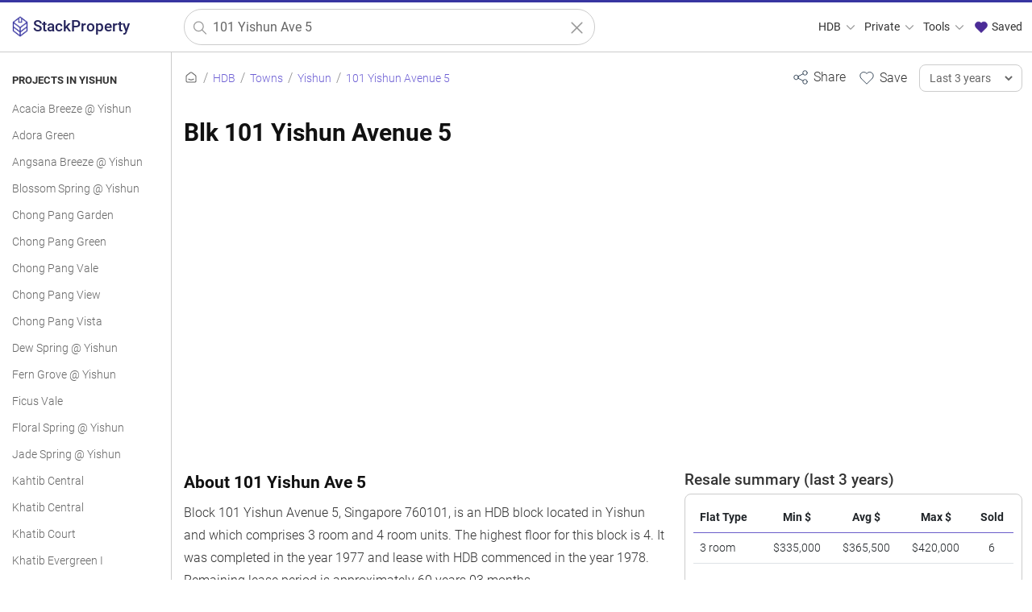

--- FILE ---
content_type: text/html; charset=UTF-8
request_url: https://stackproperty.sg/hdb/101-yishun-ave-5
body_size: 13437
content:
<!DOCTYPE html>
<html lang=en>
<head>
<meta name=impact-site-verification value=c8aa775c-02c5-495a-a084-72376c4e4f2f />
<meta charset=UTF-8>
<meta http-equiv=X-UA-Compatible content="IE=edge">
<meta name=apple-mobile-web-app-capable content=yes>
<meta name=apple-mobile-web-app-status-bar-style content=black-translucent>
<link rel=apple-touch-startup-image sizes=512x512 href="/img/xlogo512.png.pagespeed.ic.K7uWFHKRFi.webp">
<link rel=apple-touch-startup-image sizes=256x256 href="/img/xlogo256.png.pagespeed.ic.1x4ctYbZkO.webp">
<link rel=apple-touch-icon sizes=512x512 href="/img/xlogo512.png.pagespeed.ic.K7uWFHKRFi.webp">
<link rel=apple-touch-icon sizes=256x256 href="/img/xlogo256.png.pagespeed.ic.1x4ctYbZkO.webp">
<link rel=manifest href="/manifest.json">
<meta name=theme-color content="#3835a1">
<meta name=viewport content="width=device-width, initial-scale=1, user-scalable=1 , viewport-fit=auto">
<meta name=robots content="follow, index">
<meta name=keywords content="101 yishun avenue 5, 101 yishun avenue 5 price trend, 101 yishun avenue 5 HDB, 101 yishun avenue 5 transactions, 101 yishun avenue 5 nearby amenities"/>
<meta name=twitter:card content=summary>
<meta name=twitter:site content="@stackpropertysg">
<meta name=description content="Discover price trends, transactions, and nearby amenities for 101 Yishun Avenue 5 HDB. Stay informed about this HDB's market trend."/>
<link rel=canonical href="https://stackproperty.sg/hdb/101-yishun-ave-5"/>
<meta name=twitter:url content="https://stackproperty.sg/hdb/101-yishun-ave-5">
<meta name=twitter:title content="101 Yishun Avenue 5: Price Trends &amp; Amenities">
<meta property=og:title content="101 Yishun Avenue 5: Price Trends &amp; Amenities"/>
<meta name=twitter:description content="Discover price trends, transactions, and nearby amenities for 101 Yishun Avenue 5 HDB. Stay informed about this HDB's market trend.">
<meta property=og:description content="Discover price trends, transactions, and nearby amenities for 101 Yishun Avenue 5 HDB. Stay informed about this HDB's market trend."/>
<meta property=og:image content="https://stackproperty.sg/c-assets/hdb/101-yishun-ave-5"/>
<link rel=image_src href="https://stackproperty.sg/c-assets/hdb/101-yishun-ave-5">
<meta name=twitter:image content="https://stackproperty.sg/c-assets/hdb/101-yishun-ave-5">
<meta property=og:image:width content=1200>
<meta property=og:image:height content=630>
<meta property=og:type content=website />
<meta property=og:url content="https://stackproperty.sg/hdb/101-yishun-ave-5"/>
<meta property=og:site_name content=StackProperty />
<link rel=icon href="https://stackproperty.sg/img/xsp-favicon.png.pagespeed.ic.xk9bAVGfkr.webp"/>
<link rel=stylesheet type="text/css" href="/static/css/bundle.min-20250322.1742601239"/>
<script type="text/javascript" src="https://stackproperty.sg/js/bundle.js"></script>
<title>101 Yishun Avenue 5: Price Trends &amp; Amenities</title>
<script>const line_colours=['#3835a1','#a05195','#ff7c43','#2f4b7c','#d45087','#ffa600','#665191','#f95d6a'];const line_bg_colours=['#3835a1','#a05195','#ff7c43','#2f4b7c','#d45087','#ffa600','#665191','#f95d6a'];const price_chart_colours=['#3835a1','#a05195','#ff7c43','#2f4b7c','#d45087','#ffa600','#665191','#f95d6a'];var is_page_home=false;</script><script src='https://js.hcaptcha.com/1/api.js' async defer></script>
</head>
<body><noscript><meta HTTP-EQUIV="refresh" content="0;url='https://stackproperty.sg/hdb/101-yishun-ave-5?PageSpeed=noscript'" /><style><!--table,div,span,font,p{display:none} --></style><div style="display:block">Please click <a href="https://stackproperty.sg/hdb/101-yishun-ave-5?PageSpeed=noscript">here</a> if you are not redirected within a few seconds.</div></noscript>
<!-- Google tag (gtag.js) -->
<script async src="https://www.googletagmanager.com/gtag/js?id=G-H06TD8J3QJ"></script>
<script>window.dataLayer=window.dataLayer||[];function gtag(){dataLayer.push(arguments);}gtag('js',new Date());gtag('config','G-H06TD8J3QJ');gtag('config','AW-11324585106');</script>
<div class=wloading>
<div class=loader></div>
</div>
<div class=mask></div>
<div class=page-con>
<div class=nav>
<div class="container-fluid max-1400">
<div class=row>
<div class="col-1 col-sm-2 col-md-3 col-lg-3 col-xl-2 logo-con">
<a href="https://stackproperty.sg" class=logo>
<img src="/img/xsp-logo.png.pagespeed.ic.dZM3VcjxDz.webp" alt="StackProperty logo" title=StackProperty />
<span>StackProperty</span>
</a>
</div>
<div class="col-10 col-sm-9 col-md-4 col-lg-4 col-xl-5 search-con">
<form action="https://stackproperty.sg/hdb/resale/search" class=s-form>
<img alt="StackProperty logo" class=pwa-logo src="/img/xfavicon.png.pagespeed.ic.dZM3VcjxDz.webp" title=StackProperty />
<svg xmlns="http://www.w3.org/2000/svg" class="icon-search out-left" width=100 height=100 viewBox="0 0 24 24" stroke-width=1.5 stroke="#999999" fill=none stroke-linecap=round stroke-linejoin=round>
<path stroke=none d="M0 0h24v24H0z" fill=none />
<circle cx=10 cy=10 r=7 />
<line x1=21 y1=21 x2=15 y2=15 />
</svg>
<input type=text class=resale-searchbar placeholder="Search for properties" name=q id=q value="101 Yishun Ave 5"/>
<input type=hidden name=sn id=sn value=""/>
<input type=hidden name=rp id=rp value=""/>
<input type=hidden name=tn id=tn value=""/>
<input type=hidden name=ft id=ft value=""/>
<input type=hidden name=bk id=bk value=""/>
<a aria-label="Clear search" href="javascript:;" class="icon-clear ">
<svg xmlns="http://www.w3.org/2000/svg" width=100 height=100 fill=none viewBox="0 0 24 24" stroke="#999999" stroke-width=1.5>
<path stroke-linecap=round stroke-linejoin=round d="M6 18L18 6M6 6l12 12"/>
</svg>
</a>
</form>
</div>
<div class="col-1 col-sm-1 col-md-5 col-lg-5 col-xl-5 menu-con">
<ul class=desktop-nav>
<li>
<a id=menu-hdb href="javascript:;">HDB
<svg xmlns="http://www.w3.org/2000/svg" class="icon icon-tabler icon-tabler-chevron-down" width=18 height=18 viewBox="0 0 24 24" stroke-width=1.5 stroke="#999999" fill=none stroke-linecap=round stroke-linejoin=round>
<path stroke=none d="M0 0h24v24H0z" fill=none />
<polyline points="6 9 12 15 18 9"/>
</svg>
</a>
</li>
<li>
<a id=menu-private href="javascript:;">Private
<svg xmlns="http://www.w3.org/2000/svg" class="icon icon-tabler icon-tabler-chevron-down" width=18 height=18 viewBox="0 0 24 24" stroke-width=1.5 stroke="#999999" fill=none stroke-linecap=round stroke-linejoin=round>
<path stroke=none d="M0 0h24v24H0z" fill=none />
<polyline points="6 9 12 15 18 9"/>
</svg>
</a>
</li>
<li>
<a id=menu-tools href="javascript:;">Tools
<svg xmlns="http://www.w3.org/2000/svg" class="icon icon-tabler icon-tabler-chevron-down" width=18 height=18 viewBox="0 0 24 24" stroke-width=1.5 stroke="#999999" fill=none stroke-linecap=round stroke-linejoin=round>
<path stroke=none d="M0 0h24v24H0z" fill=none />
<polyline points="6 9 12 15 18 9"/>
</svg>
</a>
</li>
<li>
<a id=menu-saved href="javascript:;" onclick="open_saved_list();">
<svg style="margin-top:-3px;" xmlns="http://www.w3.org/2000/svg" class="icon icon-tabler icon-tabler-heart" width=20 height=20 viewBox="0 0 24 24" stroke-width=1 stroke="#4b2c97" fill="#4b2c97" stroke-linecap=round stroke-linejoin=round>
<path stroke=none d="M0 0h24v24H0z" fill=none />
<path d="M19.5 13.572l-7.5 7.428l-7.5 -7.428m0 0a5 5 0 1 1 7.5 -6.566a5 5 0 1 1 7.5 6.572"/>
</svg>
Saved
</a>
</li>
</ul>
</div>
</div>
</div>
<div class=desktop-menu id=menu-hdb-container>
<div class="menu-col quart" style="border-right: 1px solid #eeeeee;">
<div class=header>
<div class=svgwrap>
<svg xmlns="http://www.w3.org/2000/svg" class="icon icon-tabler icon-tabler-menu-2" width=26 height=26 viewBox="0 0 24 24" stroke-width=1.0 stroke="#685bc7" fill=none stroke-linecap=round stroke-linejoin=round><path stroke=none d="M0 0h24v24H0z" fill=none /><line x1=4 y1=6 x2=20 y2=6 /><line x1=4 y1=12 x2=20 y2=12 /><line x1=4 y1=18 x2=20 y2=18 /></svg> </div>
<div class=labelwrap>
<div class=label>Browse HDB</div>
</div>
</div>
<a class=menu-item href="/hdb/resale/search">All Resale Records</a><a class=menu-item href="/hdb/rental/search">All Rental Records</a><a class=menu-item href="/hdb/resale/search-history">Historical Resale Records</a> </div>
<div class="menu-col quart" style="border-right: 1px solid #eeeeee;">
<div class=header>
<div class=svgwrap>
<svg xmlns="http://www.w3.org/2000/svg" class="icon icon-tabler icon-tabler-building-estate" width=26 height=26 viewBox="0 0 24 24" stroke-width=1.5 stroke="#333333" fill=none stroke-linecap=round stroke-linejoin=round><path stroke=none d="M0 0h24v24H0z" fill=none /><path d="M3 21h18"/><path d="M19 21v-4"/><path d="M19 17a2 2 0 0 0 2 -2v-2a2 2 0 1 0 -4 0v2a2 2 0 0 0 2 2z"/><path d="M14 21v-14a3 3 0 0 0 -3 -3h-4a3 3 0 0 0 -3 3v14"/><path d="M9 17v4"/><path d="M8 13h2"/><path d="M8 9h2"/></svg> </div>
<div class=labelwrap>
<div class=label>Top HDB Projects</div>
</div>
</div>
<a class=menu-item href="/hdb/projects/eastcreek-@-canberra">Eastcreek @ Canberra</a><a class=menu-item href="/hdb/projects/tampines-greenweave">Tampines Greenweave</a><a class=menu-item href="/hdb/projects/fernvale-woods">Fernvale Woods</a><a class=menu-item href="/hdb/projects/tampines-greenridges">Tampines Greenridges</a><a class=menu-item href="/hdb/projects/tampines-greenview">Tampines Greenview</a><a class=menu-item href="/hdb/projects/west-edge-@-bukit-batok">West Edge @ Bukit Batok</a> <a class=menu-item href="/hdb/projects">View All Projects <svg xmlns="http://www.w3.org/2000/svg" class="icon icon-tabler icon-tabler-arrow-right" width=26 height=26 viewBox="0 0 24 24" stroke-width=1.5 stroke="#6e60d4" fill=none stroke-linecap=round stroke-linejoin=round><path stroke=none d="M0 0h24v24H0z" fill=none /><line x1=5 y1=12 x2=19 y2=12 /><line x1=13 y1=18 x2=19 y2=12 /><line x1=13 y1=6 x2=19 y2=12 /></svg> </a>
</div>
<div class="menu-col quart" style="border-right: 1px solid #eeeeee;">
<div class=header>
<div class=svgwrap>
<svg xmlns="http://www.w3.org/2000/svg" class="icon icon-tabler icon-tabler-map-pins" width=26 height=26 viewBox="0 0 24 24" stroke-width=1.0 stroke="#685bc7" fill=none stroke-linecap=round stroke-linejoin=round><path stroke=none d="M0 0h24v24H0z" fill=none /><path d="M10.828 9.828a4 4 0 1 0 -5.656 0l2.828 2.829l2.828 -2.829z"/><line x1=8 y1=7 x2=8 y2=7.01 /><path d="M18.828 17.828a4 4 0 1 0 -5.656 0l2.828 2.829l2.828 -2.829z"/><line x1=16 y1=15 x2=16 y2=15.01 /></svg> </div>
<div class=labelwrap>
<div class=label>Popular Towns</div>
</div>
</div>
<a class=menu-item href="/hdb/towns/tampines">Tampines</a><a class=menu-item href="/hdb/towns/sengkang">Sengkang</a><a class=menu-item href="/hdb/towns/woodlands">Woodlands</a><a class=menu-item href="/hdb/towns/yishun">Yishun</a><a class=menu-item href="/hdb/towns/jurong-west">Jurong West</a><a class=menu-item href="/hdb/towns/punggol">Punggol</a> <a class=menu-item href="/hdb/towns">View All Towns <svg xmlns="http://www.w3.org/2000/svg" class="icon icon-tabler icon-tabler-arrow-right" width=26 height=26 viewBox="0 0 24 24" stroke-width=1.5 stroke="#6e60d4" fill=none stroke-linecap=round stroke-linejoin=round><path stroke=none d="M0 0h24v24H0z" fill=none /><line x1=5 y1=12 x2=19 y2=12 /><line x1=13 y1=18 x2=19 y2=12 /><line x1=13 y1=6 x2=19 y2=12 /></svg> </a>
</div>
<div class="menu-col quart">
<div class=header>
<div class=svgwrap>
<svg xmlns="http://www.w3.org/2000/svg" class="icon icon-tabler icon-tabler-building-community" width=26 height=26 viewBox="0 0 24 24" stroke-width=1.0 stroke="#685bc7" fill=none stroke-linecap=round stroke-linejoin=round><path stroke=none d="M0 0h24v24H0z" fill=none /><path d="M8 9l5 5v7h-5v-4m0 4h-5v-7l5 -5m1 1v-6a1 1 0 0 1 1 -1h10a1 1 0 0 1 1 1v17h-8"/><line x1=13 y1=7 x2=13 y2=7.01 /><line x1=17 y1=7 x2=17 y2=7.01 /><line x1=17 y1=11 x2=17 y2=11.01 /><line x1=17 y1=15 x2=17 y2=15.01 /></svg> </div>
<div class=labelwrap>
<div class=label>HDB Flat Types</div>
</div>
</div>
<a class=menu-item href="/hdb/resale/search?ft=1 Room">1 Room</a><a class=menu-item href="/hdb/resale/search?ft=2 Room">2 Room</a><a class=menu-item href="/hdb/resale/search?ft=3 Room">3 Room</a><a class=menu-item href="/hdb/resale/search?ft=4 Room">4 Room</a><a class=menu-item href="/hdb/resale/search?ft=5 Room">5 Room</a><a class=menu-item href="/hdb/resale/search?ft=Executive">Executive</a><a class=menu-item href="/hdb/resale/search?ft=Multi-generation">Multi-generation</a> </div>
</div>
<div class=desktop-menu id=menu-private-container>
<div class="menu-col quart" style="border-right: 1px solid #eeeeee;">
<div class=header>
<div class=svgwrap>
<svg xmlns="http://www.w3.org/2000/svg" class="icon icon-tabler icon-tabler-menu-2" width=26 height=26 viewBox="0 0 24 24" stroke-width=1.0 stroke="#685bc7" fill=none stroke-linecap=round stroke-linejoin=round><path stroke=none d="M0 0h24v24H0z" fill=none /><line x1=4 y1=6 x2=20 y2=6 /><line x1=4 y1=12 x2=20 y2=12 /><line x1=4 y1=18 x2=20 y2=18 /></svg> </div>
<div class=labelwrap>
<div class=label>Browse Private</div>
</div>
</div>
<a class=menu-item href="/private/resale/search">All Sales Records</a><a class=menu-item href="/private/rental/search">All Rental Records</a> </div>
<div class="menu-col quart" style="border-right: 1px solid #eeeeee;">
<div class=header>
<div class=svgwrap>
<svg xmlns="http://www.w3.org/2000/svg" class="icon icon-tabler icon-tabler-building-skyscraper" width=26 height=26 viewBox="0 0 24 24" stroke-width=1 stroke="#685bc7" fill=none stroke-linecap=round stroke-linejoin=round><path stroke=none d="M0 0h24v24H0z" fill=none /><line x1=3 y1=21 x2=21 y2=21 /><path d="M5 21v-14l8 -4v18"/><path d="M19 21v-10l-6 -4"/><line x1=9 y1=9 x2=9 y2=9.01 /><line x1=9 y1=12 x2=9 y2=12.01 /><line x1=9 y1=15 x2=9 y2=15.01 /><line x1=9 y1=18 x2=9 y2=18.01 /></svg> </div>
<div class=labelwrap>
<div class=label>Top Projects</div>
</div>
</div>
<a class=menu-item href="/private/projects/the-sen">The Sen</a><a class=menu-item href="/private/projects/the-continuum">The Continuum</a><a class=menu-item href="/private/projects/otto-place">Otto Place</a><a class=menu-item href="/private/projects/bloomsbury-residences">Bloomsbury Residences</a><a class=menu-item href="/private/projects/rivercove-residences">Rivercove Residences</a> <a class=menu-item href="/private/projects">View All Projects <svg xmlns="http://www.w3.org/2000/svg" class="icon icon-tabler icon-tabler-arrow-right" width=26 height=26 viewBox="0 0 24 24" stroke-width=1.5 stroke="#6e60d4" fill=none stroke-linecap=round stroke-linejoin=round><path stroke=none d="M0 0h24v24H0z" fill=none /><line x1=5 y1=12 x2=19 y2=12 /><line x1=13 y1=18 x2=19 y2=12 /><line x1=13 y1=6 x2=19 y2=12 /></svg> </a>
</div>
<div class="menu-col quart" style="border-right: 1px solid #eeeeee;">
<div class=header>
<div class=svgwrap>
<svg xmlns="http://www.w3.org/2000/svg" class="icon icon-tabler icon-tabler-building-community" width=26 height=26 viewBox="0 0 24 24" stroke-width=1.0 stroke="#685bc7" fill=none stroke-linecap=round stroke-linejoin=round><path stroke=none d="M0 0h24v24H0z" fill=none /><path d="M8 9l5 5v7h-5v-4m0 4h-5v-7l5 -5m1 1v-6a1 1 0 0 1 1 -1h10a1 1 0 0 1 1 1v17h-8"/><line x1=13 y1=7 x2=13 y2=7.01 /><line x1=17 y1=7 x2=17 y2=7.01 /><line x1=17 y1=11 x2=17 y2=11.01 /><line x1=17 y1=15 x2=17 y2=15.01 /></svg> </div>
<div class=labelwrap>
<div class=label>Property Types</div>
</div>
</div>
<a class=menu-item href="/private/apartment">Apartment</a><a class=menu-item href="/private/condominium">Condominium</a><a class=menu-item href="/private/detached">Detached</a><a class=menu-item href="/private/executive-condominium">Executive Condominium</a><a class=menu-item href="/private/semi_detached">Semi-detached</a><a class=menu-item href="/private/terrace">Terrace</a> </div>
<div class="menu-col quart">
<div class=header>
<div class=svgwrap>
<svg xmlns="http://www.w3.org/2000/svg" class="icon icon-tabler icon-tabler-clock" width=26 height=26 viewBox="0 0 24 24" stroke-width=1 stroke="#685bc7" fill=none stroke-linecap=round stroke-linejoin=round><path stroke=none d="M0 0h24v24H0z" fill=none /><circle cx=12 cy=12 r=9 /><polyline points="12 7 12 12 15 15"/></svg> </div>
<div class=labelwrap>
<div class=label>Property Tenures</div>
</div>
</div>
<a class=menu-item href="/private/tenures/freehold">Freehold</a><a class=menu-item href="/private/tenures/99-years">99 years</a><a class=menu-item href="/private/tenures/999-years">999 years</a><a class=menu-item href="/private/tenures/9999-years">9999 years</a><a class=menu-item href="/private/tenures/999999-years">999999 years</a> </div>
</div>
<div class=desktop-menu id=menu-tools-container>
<div class=menu-col style="border-right: 1px solid #eeeeee;">
<div class=header>
<div class=svgwrap>
<svg xmlns="http://www.w3.org/2000/svg" class="icon icon-tabler icon-tabler-apps" width=26 height=26 viewBox="0 0 24 24" stroke-width=1.0 stroke="#685bc7" fill=none stroke-linecap=round stroke-linejoin=round><path stroke=none d="M0 0h24v24H0z" fill=none /><rect x=4 y=4 width=6 height=6 rx=1 /><rect x=4 y=14 width=6 height=6 rx=1 /><rect x=14 y=14 width=6 height=6 rx=1 /><line x1=14 y1=7 x2=20 y2=7 /><line x1=17 y1=4 x2=17 y2=10 /></svg> </div>
<div class=labelwrap>
<div class=label>Tools & Resources</div>
</div>
</div>
<a class=menu-item href="/agents">Agent Search</a><a class=menu-item href="/power">Power Search</a><a class=menu-item href="/blog/">Blog</a><a class=menu-item href="/parking-rates/">Check Parking Rates</a> </div>
<div class=menu-col style="border-right: 1px solid #eeeeee;">
<div class=header>
<div class=svgwrap>
<svg xmlns="http://www.w3.org/2000/svg" class="icon icon-tabler icon-tabler-calculator" width=26 height=26 viewBox="0 0 24 24" stroke-width=1 stroke="#685bc7" fill=none stroke-linecap=round stroke-linejoin=round><path stroke=none d="M0 0h24v24H0z" fill=none /><path d="M4 3m0 2a2 2 0 0 1 2 -2h12a2 2 0 0 1 2 2v14a2 2 0 0 1 -2 2h-12a2 2 0 0 1 -2 -2z"/><path d="M8 7m0 1a1 1 0 0 1 1 -1h6a1 1 0 0 1 1 1v1a1 1 0 0 1 -1 1h-6a1 1 0 0 1 -1 -1z"/><path d="M8 14l0 .01"/><path d="M12 14l0 .01"/><path d="M16 14l0 .01"/><path d="M8 17l0 .01"/><path d="M12 17l0 .01"/><path d="M16 17l0 .01"/></svg> </div>
<div class=labelwrap>
<div class=label>Calculators</div>
</div>
</div>
<a class=menu-item href="/loan-calculator">Mortgage Calculator</a><a class=menu-item href="/seller-stamp-duty-calculator">Seller Stamp Duty Calculator</a> </div>
<div class=menu-col>
<div class=header>
<div class=svgwrap>
<svg xmlns="http://www.w3.org/2000/svg" class="icon icon-tabler icon-tabler-browser-plus" width=26 height=26 viewBox="0 0 24 24" stroke-width=1 stroke="#685bc7" fill=none stroke-linecap=round stroke-linejoin=round><path stroke=none d="M0 0h24v24H0z" fill=none /><path d="M4 4m0 1a1 1 0 0 1 1 -1h14a1 1 0 0 1 1 1v14a1 1 0 0 1 -1 1h-14a1 1 0 0 1 -1 -1z"/><path d="M4 8h16"/><path d="M8 4v4"/><path d="M10 14h4"/><path d="M12 12v4"/></svg> </div>
<div class=labelwrap>
<div class=label>Web Widgets</div>
</div>
</div>
<a class=menu-item href="/widgets">HDB Resale Widgets</a><a class=menu-item href="/widgets?widget_type=hdb_rental">HDB Rental Widgets</a><a class=menu-item href="/widgets?widget_type=private_resale">Widgets for Private Property Sale</a><a class=menu-item href="/widgets?widget_type=private_rental">Widgets for Private Property Rental</a> </div>
</div>
</div>
<div class=burger-menu>
<a aria-label="Close main menu" href="javascript:;" class=close-b-menu>
<svg xmlns="http://www.w3.org/2000/svg" width=100 height=100 fill=none viewBox="0 0 24 24" stroke="#ffffff" stroke-width=1.5>
<path stroke-linecap=round stroke-linejoin=round d="M6 18L18 6M6 6l12 12"/>
</svg>
</a>
<a class="b-menu-hdb b-menu open" href="javascript:;">HDB
<svg xmlns="http://www.w3.org/2000/svg" class="icon icon-tabler icon-tabler-chevron-down" width=18 height=18 viewBox="0 0 24 24" stroke-width=1.5 stroke="#685bc7" fill=none stroke-linecap=round stroke-linejoin=round>
<path stroke=none d="M0 0h24v24H0z" fill=none />
<polyline points="6 9 12 15 18 9"/>
</svg>
</a>
<div class="b-menu-hdb-container b-menu-container b-menu-container-out">
<div class=menu-col>
<div class=header>
<div class=svgwrap>
<svg xmlns="http://www.w3.org/2000/svg" class="icon icon-tabler icon-tabler-menu-2" width=26 height=26 viewBox="0 0 24 24" stroke-width=1.0 stroke="#685bc7" fill=none stroke-linecap=round stroke-linejoin=round><path stroke=none d="M0 0h24v24H0z" fill=none /><line x1=4 y1=6 x2=20 y2=6 /><line x1=4 y1=12 x2=20 y2=12 /><line x1=4 y1=18 x2=20 y2=18 /></svg> </div>
<div class=labelwrap>
<div class=label>Browse HDB</div>
</div>
</div>
<a class=menu-item href="/hdb/resale/search">All Resale Records</a><a class=menu-item href="/hdb/rental/search">All Rental Records</a><a class=menu-item href="/hdb/resale/search-history">Historical Resale Records</a> </div>
<div class=menu-col>
<div class=header>
<div class=svgwrap>
<svg xmlns="http://www.w3.org/2000/svg" class="icon icon-tabler icon-tabler-building-estate" width=26 height=26 viewBox="0 0 24 24" stroke-width=1.5 stroke="#333333" fill=none stroke-linecap=round stroke-linejoin=round><path stroke=none d="M0 0h24v24H0z" fill=none /><path d="M3 21h18"/><path d="M19 21v-4"/><path d="M19 17a2 2 0 0 0 2 -2v-2a2 2 0 1 0 -4 0v2a2 2 0 0 0 2 2z"/><path d="M14 21v-14a3 3 0 0 0 -3 -3h-4a3 3 0 0 0 -3 3v14"/><path d="M9 17v4"/><path d="M8 13h2"/><path d="M8 9h2"/></svg> </div>
<div class=labelwrap>
<div class=label>Top HDB Projects</div>
</div>
</div>
<a class=menu-item href="/hdb/projects/eastcreek-@-canberra">Eastcreek @ Canberra</a><a class=menu-item href="/hdb/projects/tampines-greenweave">Tampines Greenweave</a><a class=menu-item href="/hdb/projects/fernvale-woods">Fernvale Woods</a><a class=menu-item href="/hdb/projects/tampines-greenridges">Tampines Greenridges</a><a class=menu-item href="/hdb/projects/tampines-greenview">Tampines Greenview</a><a class=menu-item href="/hdb/projects/west-edge-@-bukit-batok">West Edge @ Bukit Batok</a> <a class=menu-item href="/hdb/projects">View All Projects <svg xmlns="http://www.w3.org/2000/svg" class="icon icon-tabler icon-tabler-arrow-right" width=26 height=26 viewBox="0 0 24 24" stroke-width=1.5 stroke="#6e60d4" fill=none stroke-linecap=round stroke-linejoin=round><path stroke=none d="M0 0h24v24H0z" fill=none /><line x1=5 y1=12 x2=19 y2=12 /><line x1=13 y1=18 x2=19 y2=12 /><line x1=13 y1=6 x2=19 y2=12 /></svg> </a>
</div>
<div class=menu-col>
<div class=header>
<div class=svgwrap>
<svg xmlns="http://www.w3.org/2000/svg" class="icon icon-tabler icon-tabler-map-pins" width=26 height=26 viewBox="0 0 24 24" stroke-width=1.0 stroke="#685bc7" fill=none stroke-linecap=round stroke-linejoin=round><path stroke=none d="M0 0h24v24H0z" fill=none /><path d="M10.828 9.828a4 4 0 1 0 -5.656 0l2.828 2.829l2.828 -2.829z"/><line x1=8 y1=7 x2=8 y2=7.01 /><path d="M18.828 17.828a4 4 0 1 0 -5.656 0l2.828 2.829l2.828 -2.829z"/><line x1=16 y1=15 x2=16 y2=15.01 /></svg> </div>
<div class=labelwrap>
<div class=label>Popular Towns</div>
</div>
</div>
<a class=menu-item href="/hdb/towns/tampines">Tampines</a><a class=menu-item href="/hdb/towns/sengkang">Sengkang</a><a class=menu-item href="/hdb/towns/woodlands">Woodlands</a><a class=menu-item href="/hdb/towns/yishun">Yishun</a><a class=menu-item href="/hdb/towns/jurong-west">Jurong West</a><a class=menu-item href="/hdb/towns/punggol">Punggol</a> <a class=menu-item href="/hdb/towns">View All Towns <svg xmlns="http://www.w3.org/2000/svg" class="icon icon-tabler icon-tabler-arrow-right" width=26 height=26 viewBox="0 0 24 24" stroke-width=1.5 stroke="#6e60d4" fill=none stroke-linecap=round stroke-linejoin=round><path stroke=none d="M0 0h24v24H0z" fill=none /><line x1=5 y1=12 x2=19 y2=12 /><line x1=13 y1=18 x2=19 y2=12 /><line x1=13 y1=6 x2=19 y2=12 /></svg> </a>
</div>
<div class=menu-col>
<div class=header>
<div class=svgwrap>
<svg xmlns="http://www.w3.org/2000/svg" class="icon icon-tabler icon-tabler-building-community" width=26 height=26 viewBox="0 0 24 24" stroke-width=1.0 stroke="#685bc7" fill=none stroke-linecap=round stroke-linejoin=round><path stroke=none d="M0 0h24v24H0z" fill=none /><path d="M8 9l5 5v7h-5v-4m0 4h-5v-7l5 -5m1 1v-6a1 1 0 0 1 1 -1h10a1 1 0 0 1 1 1v17h-8"/><line x1=13 y1=7 x2=13 y2=7.01 /><line x1=17 y1=7 x2=17 y2=7.01 /><line x1=17 y1=11 x2=17 y2=11.01 /><line x1=17 y1=15 x2=17 y2=15.01 /></svg> </div>
<div class=labelwrap>
<div class=label>HDB Flat Types</div>
</div>
</div>
<a class=menu-item href="/hdb/resale/search?ft=1 Room">1 Room</a><a class=menu-item href="/hdb/resale/search?ft=2 Room">2 Room</a><a class=menu-item href="/hdb/resale/search?ft=3 Room">3 Room</a><a class=menu-item href="/hdb/resale/search?ft=4 Room">4 Room</a><a class=menu-item href="/hdb/resale/search?ft=5 Room">5 Room</a><a class=menu-item href="/hdb/resale/search?ft=Executive">Executive</a><a class=menu-item href="/hdb/resale/search?ft=Multi-generation">Multi-generation</a> </div>
</div>
<a class="b-menu-private b-menu " href="javascript:;">Private
<svg xmlns="http://www.w3.org/2000/svg" class="icon icon-tabler icon-tabler-chevron-down" width=18 height=18 viewBox="0 0 24 24" stroke-width=1.5 stroke="#685bc7" fill=none stroke-linecap=round stroke-linejoin=round>
<path stroke=none d="M0 0h24v24H0z" fill=none />
<polyline points="6 9 12 15 18 9"/>
</svg>
</a>
<div class="b-menu-private-container b-menu-container ">
<div class=menu-col>
<div class=header>
<div class=svgwrap>
<svg xmlns="http://www.w3.org/2000/svg" class="icon icon-tabler icon-tabler-menu-2" width=26 height=26 viewBox="0 0 24 24" stroke-width=1.0 stroke="#685bc7" fill=none stroke-linecap=round stroke-linejoin=round><path stroke=none d="M0 0h24v24H0z" fill=none /><line x1=4 y1=6 x2=20 y2=6 /><line x1=4 y1=12 x2=20 y2=12 /><line x1=4 y1=18 x2=20 y2=18 /></svg> </div>
<div class=labelwrap>
<div class=label>Browse Private</div>
</div>
</div>
<a class=menu-item href="/private/resale/search">All Sales Records</a><a class=menu-item href="/private/rental/search">All Rental Records</a> </div>
<div class=menu-col>
<div class=header>
<div class=svgwrap>
<svg xmlns="http://www.w3.org/2000/svg" class="icon icon-tabler icon-tabler-building-skyscraper" width=26 height=26 viewBox="0 0 24 24" stroke-width=1 stroke="#685bc7" fill=none stroke-linecap=round stroke-linejoin=round><path stroke=none d="M0 0h24v24H0z" fill=none /><line x1=3 y1=21 x2=21 y2=21 /><path d="M5 21v-14l8 -4v18"/><path d="M19 21v-10l-6 -4"/><line x1=9 y1=9 x2=9 y2=9.01 /><line x1=9 y1=12 x2=9 y2=12.01 /><line x1=9 y1=15 x2=9 y2=15.01 /><line x1=9 y1=18 x2=9 y2=18.01 /></svg> </div>
<div class=labelwrap>
<div class=label>Top Projects</div>
</div>
</div>
<a class=menu-item href="/private/projects/the-sen">The Sen</a><a class=menu-item href="/private/projects/the-continuum">The Continuum</a><a class=menu-item href="/private/projects/otto-place">Otto Place</a><a class=menu-item href="/private/projects/bloomsbury-residences">Bloomsbury Residences</a><a class=menu-item href="/private/projects/rivercove-residences">Rivercove Residences</a> <a class=menu-item href="/private/projects">View All Projects <svg xmlns="http://www.w3.org/2000/svg" class="icon icon-tabler icon-tabler-arrow-right" width=26 height=26 viewBox="0 0 24 24" stroke-width=1.5 stroke="#6e60d4" fill=none stroke-linecap=round stroke-linejoin=round><path stroke=none d="M0 0h24v24H0z" fill=none /><line x1=5 y1=12 x2=19 y2=12 /><line x1=13 y1=18 x2=19 y2=12 /><line x1=13 y1=6 x2=19 y2=12 /></svg> </a>
</div>
<div class=menu-col>
<div class=header>
<div class=svgwrap>
<svg xmlns="http://www.w3.org/2000/svg" class="icon icon-tabler icon-tabler-building-community" width=26 height=26 viewBox="0 0 24 24" stroke-width=1.0 stroke="#685bc7" fill=none stroke-linecap=round stroke-linejoin=round><path stroke=none d="M0 0h24v24H0z" fill=none /><path d="M8 9l5 5v7h-5v-4m0 4h-5v-7l5 -5m1 1v-6a1 1 0 0 1 1 -1h10a1 1 0 0 1 1 1v17h-8"/><line x1=13 y1=7 x2=13 y2=7.01 /><line x1=17 y1=7 x2=17 y2=7.01 /><line x1=17 y1=11 x2=17 y2=11.01 /><line x1=17 y1=15 x2=17 y2=15.01 /></svg> </div>
<div class=labelwrap>
<div class=label>Property Types</div>
</div>
</div>
<a class=menu-item href="/private/apartment">Apartment</a><a class=menu-item href="/private/condominium">Condominium</a><a class=menu-item href="/private/detached">Detached</a><a class=menu-item href="/private/executive-condominium">Executive Condominium</a><a class=menu-item href="/private/semi_detached">Semi-detached</a><a class=menu-item href="/private/terrace">Terrace</a> </div>
<div class=menu-col>
<div class=header>
<div class=svgwrap>
<svg xmlns="http://www.w3.org/2000/svg" class="icon icon-tabler icon-tabler-clock" width=26 height=26 viewBox="0 0 24 24" stroke-width=1 stroke="#685bc7" fill=none stroke-linecap=round stroke-linejoin=round><path stroke=none d="M0 0h24v24H0z" fill=none /><circle cx=12 cy=12 r=9 /><polyline points="12 7 12 12 15 15"/></svg> </div>
<div class=labelwrap>
<div class=label>Property Tenures</div>
</div>
</div>
<a class=menu-item href="/private/tenures/freehold">Freehold</a><a class=menu-item href="/private/tenures/99-years">99 years</a><a class=menu-item href="/private/tenures/999-years">999 years</a><a class=menu-item href="/private/tenures/9999-years">9999 years</a><a class=menu-item href="/private/tenures/999999-years">999999 years</a> </div>
</div>
<a class="b-menu-tools b-menu " href="javascript:;">Tools
<svg xmlns="http://www.w3.org/2000/svg" class="icon icon-tabler icon-tabler-chevron-down" width=18 height=18 viewBox="0 0 24 24" stroke-width=1.5 stroke="#685bc7" fill=none stroke-linecap=round stroke-linejoin=round>
<path stroke=none d="M0 0h24v24H0z" fill=none />
<polyline points="6 9 12 15 18 9"/>
</svg>
</a>
<div class="b-menu-tools-container b-menu-container ">
<div class=menu-col>
<div class=header>
<div class=svgwrap>
<svg xmlns="http://www.w3.org/2000/svg" class="icon icon-tabler icon-tabler-apps" width=26 height=26 viewBox="0 0 24 24" stroke-width=1.0 stroke="#685bc7" fill=none stroke-linecap=round stroke-linejoin=round><path stroke=none d="M0 0h24v24H0z" fill=none /><rect x=4 y=4 width=6 height=6 rx=1 /><rect x=4 y=14 width=6 height=6 rx=1 /><rect x=14 y=14 width=6 height=6 rx=1 /><line x1=14 y1=7 x2=20 y2=7 /><line x1=17 y1=4 x2=17 y2=10 /></svg> </div>
<div class=labelwrap>
<div class=label>Tools & Resources</div>
</div>
</div>
<a class=menu-item href="/agents">Agent Search</a><a class=menu-item href="/power">Power Search</a><a class=menu-item href="/blog/">Blog</a><a class=menu-item href="/parking-rates/">Check Parking Rates</a> </div>
<div class=menu-col>
<div class=header>
<div class=svgwrap>
<svg xmlns="http://www.w3.org/2000/svg" class="icon icon-tabler icon-tabler-calculator" width=26 height=26 viewBox="0 0 24 24" stroke-width=1 stroke="#685bc7" fill=none stroke-linecap=round stroke-linejoin=round><path stroke=none d="M0 0h24v24H0z" fill=none /><path d="M4 3m0 2a2 2 0 0 1 2 -2h12a2 2 0 0 1 2 2v14a2 2 0 0 1 -2 2h-12a2 2 0 0 1 -2 -2z"/><path d="M8 7m0 1a1 1 0 0 1 1 -1h6a1 1 0 0 1 1 1v1a1 1 0 0 1 -1 1h-6a1 1 0 0 1 -1 -1z"/><path d="M8 14l0 .01"/><path d="M12 14l0 .01"/><path d="M16 14l0 .01"/><path d="M8 17l0 .01"/><path d="M12 17l0 .01"/><path d="M16 17l0 .01"/></svg> </div>
<div class=labelwrap>
<div class=label>Calculators</div>
</div>
</div>
<a class=menu-item href="/loan-calculator">Mortgage Calculator</a><a class=menu-item href="/seller-stamp-duty-calculator">Seller Stamp Duty Calculator</a> </div>
<div class=menu-col>
<div class=header>
<div class=svgwrap>
<svg xmlns="http://www.w3.org/2000/svg" class="icon icon-tabler icon-tabler-browser-plus" width=26 height=26 viewBox="0 0 24 24" stroke-width=1 stroke="#685bc7" fill=none stroke-linecap=round stroke-linejoin=round><path stroke=none d="M0 0h24v24H0z" fill=none /><path d="M4 4m0 1a1 1 0 0 1 1 -1h14a1 1 0 0 1 1 1v14a1 1 0 0 1 -1 1h-14a1 1 0 0 1 -1 -1z"/><path d="M4 8h16"/><path d="M8 4v4"/><path d="M10 14h4"/><path d="M12 12v4"/></svg> </div>
<div class=labelwrap>
<div class=label>Web Widgets</div>
</div>
</div>
<a class=menu-item href="/widgets">HDB Resale Widgets</a><a class=menu-item href="/widgets?widget_type=hdb_rental">HDB Rental Widgets</a><a class=menu-item href="/widgets?widget_type=private_resale">Widgets for Private Property Sale</a><a class=menu-item href="/widgets?widget_type=private_rental">Widgets for Private Property Rental</a> </div>
</div>
<a aria-label="Terms & Conditions" class=b-menu href="/terms">Terms & Conditions
<svg xmlns="http://www.w3.org/2000/svg" class="icon icon-tabler icon-tabler-brand-pagekit" width=18 height=18 viewBox="0 0 24 24" stroke-width=1 stroke="#4b2c97" fill=none stroke-linecap=round stroke-linejoin=round>
<path stroke=none d="M0 0h24v24H0z" fill=none />
<path d="M12.077 20h-5.077v-16h11v14h-5.077"/>
</svg>
</a>
<a aria-label="Privacy Policy" class=b-menu href="/privacy">Privacy Policy
<svg xmlns="http://www.w3.org/2000/svg" class="icon icon-tabler icon-tabler-brand-pagekit" width=18 height=18 viewBox="0 0 24 24" stroke-width=1 stroke="#4b2c97" fill=none stroke-linecap=round stroke-linejoin=round>
<path stroke=none d="M0 0h24v24H0z" fill=none />
<path d="M12.077 20h-5.077v-16h11v14h-5.077"/>
</svg>
</a>
<a aria-label="Contact Us" class=b-menu href="/contact">Contact Us
<svg xmlns="http://www.w3.org/2000/svg" class="icon icon-tabler icon-tabler-mail" width=18 height=18 viewBox="0 0 24 24" stroke-width=1 stroke="#4b2c97" fill=none stroke-linecap=round stroke-linejoin=round>
<path stroke=none d="M0 0h24v24H0z" fill=none />
<path d="M3 7a2 2 0 0 1 2 -2h14a2 2 0 0 1 2 2v10a2 2 0 0 1 -2 2h-14a2 2 0 0 1 -2 -2v-10z"/>
<path d="M3 7l9 6l9 -6"/>
</svg>
</a>
</div>
<div class=clear10></div>
<script>var page_has_map=false;</script>
<style>.summary-header{padding:0 0 10px 0}</style>
<div class=clear50></div>
<div class="clear10 d-none d-sm-none d-md-block"></div>
<div class="container-fluid max-1400">
<div class=row>
<div class="col-12 col-sm-12 col-md-3 col-lg-3 col-xl-2">
<div class=filter-box>
<a aria-label="Hide filter options" href="javascript:;" class=close-filter>
<svg xmlns="http://www.w3.org/2000/svg" width=100 height=100 fill=none viewBox="0 0 24 24" stroke="#cccccc" stroke-width=1.5>
<path stroke-linecap=round stroke-linejoin=round d="M6 18L18 6M6 6l12 12"/>
</svg>
</a>
<div class=checkgroup>
<div class=header>Projects in Yishun</div>
<a title="View transactions in Acacia Breeze @ Yishun" class=list-menu href="/hdb/projects/acacia-breeze-@-yishun">Acacia Breeze @ Yishun</a><a title="View transactions in Adora Green" class=list-menu href="/hdb/projects/adora-green">Adora Green</a><a title="View transactions in Angsana Breeze @ Yishun" class=list-menu href="/hdb/projects/angsana-breeze-@-yishun">Angsana Breeze @ Yishun</a><a title="View transactions in Blossom Spring @ Yishun" class=list-menu href="/hdb/projects/blossom-spring-@-yishun">Blossom Spring @ Yishun</a><a title="View transactions in Chong Pang Garden" class=list-menu href="/hdb/projects/chong-pang-garden">Chong Pang Garden</a><a title="View transactions in Chong Pang Green" class=list-menu href="/hdb/projects/chong-pang-green">Chong Pang Green</a><a title="View transactions in Chong Pang Vale" class=list-menu href="/hdb/projects/chong-pang-vale">Chong Pang Vale</a><a title="View transactions in Chong Pang View" class=list-menu href="/hdb/projects/chong-pang-view">Chong Pang View</a><a title="View transactions in Chong Pang Vista" class=list-menu href="/hdb/projects/chong-pang-vista">Chong Pang Vista</a><a title="View transactions in Dew Spring @ Yishun" class=list-menu href="/hdb/projects/dew-spring-@-yishun">Dew Spring @ Yishun</a><a title="View transactions in Fern Grove @ Yishun" class=list-menu href="/hdb/projects/fern-grove-@-yishun">Fern Grove @ Yishun</a><a title="View transactions in Ficus Vale" class=list-menu href="/hdb/projects/ficus-vale">Ficus Vale</a><a title="View transactions in Floral Spring @ Yishun" class=list-menu href="/hdb/projects/floral-spring-@-yishun">Floral Spring @ Yishun</a><a title="View transactions in Jade Spring @ Yishun" class=list-menu href="/hdb/projects/jade-spring-@-yishun">Jade Spring @ Yishun</a><a title="View transactions in Kahtib Central" class=list-menu href="/hdb/projects/kahtib-central">Kahtib Central</a><a title="View transactions in Khatib Central" class=list-menu href="/hdb/projects/khatib-central">Khatib Central</a><a title="View transactions in Khatib Court" class=list-menu href="/hdb/projects/khatib-court">Khatib Court</a><a title="View transactions in Khatib Evergreen I" class=list-menu href="/hdb/projects/khatib-evergreen-i">Khatib Evergreen I</a><a title="View transactions in Khatib Evergreen II" class=list-menu href="/hdb/projects/khatib-evergreen-ii">Khatib Evergreen II</a><a title="View transactions in Khatib Gardens" class=list-menu href="/hdb/projects/khatib-gardens">Khatib Gardens</a><a title="View transactions in Khatib Spring" class=list-menu href="/hdb/projects/khatib-spring">Khatib Spring</a><a title="View transactions in Khatib Vale" class=list-menu href="/hdb/projects/khatib-vale">Khatib Vale</a><a title="View transactions in Meadow Spring @ Yishun" class=list-menu href="/hdb/projects/meadow-spring-@-yishun">Meadow Spring @ Yishun</a><a title="View transactions in Nee Soon Central Green" class=list-menu href="/hdb/projects/nee-soon-central-green">Nee Soon Central Green</a><a title="View transactions in Nee Soon Central Meadows" class=list-menu href="/hdb/projects/nee-soon-central-meadows">Nee Soon Central Meadows</a><a title="View transactions in Nee Soon Central Spring" class=list-menu href="/hdb/projects/nee-soon-central-spring">Nee Soon Central Spring</a><a title="View transactions in Nee Soon Central View" class=list-menu href="/hdb/projects/nee-soon-central-view">Nee Soon Central View</a><a title="View transactions in Nee Soon Central Vista" class=list-menu href="/hdb/projects/nee-soon-central-vista">Nee Soon Central Vista</a><a title="View transactions in Oleander Breeze @ Yishun" class=list-menu href="/hdb/projects/oleander-breeze-@-yishun">Oleander Breeze @ Yishun</a><a title="View transactions in Orchid Spring @ Yishun" class=list-menu href="/hdb/projects/orchid-spring-@-yishun">Orchid Spring @ Yishun</a><a title="View transactions in Palm Breeze @ Yishun" class=list-menu href="/hdb/projects/palm-breeze-@-yishun">Palm Breeze @ Yishun</a><a title="View transactions in Park Grove @ Yishun" class=list-menu href="/hdb/projects/park-grove-@-yishun">Park Grove @ Yishun</a><a title="View transactions in Saraca Breeze @ Yishun" class=list-menu href="/hdb/projects/saraca-breeze-@-yishun">Saraca Breeze @ Yishun</a><a title="View transactions in Valley Spring @ Yishun" class=list-menu href="/hdb/projects/valley-spring-@-yishun">Valley Spring @ Yishun</a><a title="View transactions in Vine Grove @ Yishun" class=list-menu href="/hdb/projects/vine-grove-@-yishun">Vine Grove @ Yishun</a><a title="View transactions in Vista Spring @ Yishun" class=list-menu href="/hdb/projects/vista-spring-@-yishun">Vista Spring @ Yishun</a><a title="View transactions in Yishun Gardens" class=list-menu href="/hdb/projects/yishun-gardens">Yishun Gardens</a><a title="View transactions in Yishun Glory" class=list-menu href="/hdb/projects/yishun-glory">Yishun Glory</a><a title="View transactions in Yishun Greenwalk" class=list-menu href="/hdb/projects/yishun-greenwalk">Yishun Greenwalk</a><a title="View transactions in Yishun Jasmine" class=list-menu href="/hdb/projects/yishun-jasmine">Yishun Jasmine</a><a title="View transactions in Yishun Natura" class=list-menu href="/hdb/projects/yishun-natura">Yishun Natura</a><a title="View transactions in Yishun Palm Spring" class=list-menu href="/hdb/projects/yishun-palm-spring">Yishun Palm Spring</a><a title="View transactions in Yishun Rivergreen" class=list-menu href="/hdb/projects/yishun-rivergreen">Yishun Rivergreen</a><a title="View transactions in Yishun Riverwalk" class=list-menu href="/hdb/projects/yishun-riverwalk">Yishun Riverwalk</a><a title="View transactions in Yishun Spring" class=list-menu href="/hdb/projects/yishun-spring">Yishun Spring</a><a title="View transactions in Yishun Sunshine" class=list-menu href="/hdb/projects/yishun-sunshine">Yishun Sunshine</a> </div>
</div>
</div>
<div class="col-12 col-sm-12 col-md-9 col-lg-9 col-xl-10" id=results-pane>
<div class=search-controls>
<a aria-label="Show filter options" href="javascript:;" class=btn-filter>
<svg xmlns="http://www.w3.org/2000/svg" class="icon icon-tabler icon-tabler-chevrons-right" width=44 height=44 viewBox="0 0 24 24" stroke-width=1.5 stroke="#ffffff" fill=none stroke-linecap=round stroke-linejoin=round>
<path stroke=none d="M0 0h24v24H0z" fill=none />
<polyline points="7 7 12 12 7 17"/>
<polyline points="13 7 18 12 13 17"/>
</svg>
</a>
<div class=search-scroll>
<div class=date-range>
<span class=label></span>
<select id=date-range>
<option value=3m>Last 3 months</option>
<option value=6m>Last 6 months</option>
<option value=1y>Last 1 year</option>
<option value=3y selected>Last 3 years</option>
<option value=5y>Last 5 years</option>
</select>
</div>
<a aria-label='Save this page' class=save href='javascript:;' onclick='exe_save();'>
<svg xmlns="http://www.w3.org/2000/svg" class="icon icon-tabler icon-tabler-heart" width=24 height=24 viewBox="0 0 24 24" stroke-width=1 stroke="#2c3e50" fill=none stroke-linecap=round stroke-linejoin=round>
<path stroke=none d="M0 0h24v24H0z" fill=none />
<path d="M19.5 13.572l-7.5 7.428l-7.5 -7.428m0 0a5 5 0 1 1 7.5 -6.566a5 5 0 1 1 7.5 6.572"/>
</svg>
</a>
<a aria-label='Share this page' class=share href='javascript:;' onclick='share("101 Yishun Avenue 5: Price Trends &amp; Amenities","Discover price trends, transactions, and nearby amenities for 101 Yishun Avenue 5 HDB. Stay informed about this HDB' s market trend.","https: stackproperty.sg hdb 101-yishun-ave-5");'>
<svg xmlns="http://www.w3.org/2000/svg" class="icon icon-tabler icon-tabler-share" width=20 height=20 viewBox="0 0 24 24" stroke-width=1 stroke="#2c3e50" fill=none stroke-linecap=round stroke-linejoin=round>
<path stroke=none d="M0 0h24v24H0z" fill=none />
<circle cx=6 cy=12 r=3 />
<circle cx=18 cy=6 r=3 />
<circle cx=18 cy=18 r=3 />
<line x1=8.7 y1=10.7 x2=15.3 y2=7.3 />
<line x1=8.7 y1=13.3 x2=15.3 y2=16.7 />
</svg>
</a>
</div>
</div>
<div class="clear30 d-block d-sm-block d-md-none d-lg-none d-xl-none d-xxl-none"></div>
<ul class=breadcrumbs itemscope itemtype="http://schema.org/BreadcrumbList"><li itemprop=itemListElement itemscope itemtype="http://schema.org/ListItem" class=home><a itemprop=item title="Home page" href="https://stackproperty.sg" aria_label="Home page"><span itemprop=name style="display:none;">Home</span><svg xmlns="http://www.w3.org/2000/svg" class="icon icon-tabler icon-tabler-smart-home" width=18 height=18 viewBox="0 0 24 24" stroke-width=1.5 stroke="#666666" fill=none stroke-linecap=round stroke-linejoin=round><path stroke=none d="M0 0h24v24H0z" fill=none /><path d="M19 8.71l-5.333 -4.148a2.666 2.666 0 0 0 -3.274 0l-5.334 4.148a2.665 2.665 0 0 0 -1.029 2.105v7.2a2 2 0 0 0 2 2h12a2 2 0 0 0 2 -2v-7.2c0 -.823 -.38 -1.6 -1.03 -2.105"/><path d="M16 15c-2.21 1.333 -5.792 1.333 -8 0"/></svg><meta itemprop=position content=1 /></a></li><li itemprop=itemListElement itemscope itemtype="http://schema.org/ListItem" class=page><a itemprop=item title="HDB dashboard" href="/hdb"><span itemprop=name>HDB</span></a><meta itemprop=position content=2 /></li><li itemprop=itemListElement itemscope itemtype="http://schema.org/ListItem" class=page><a itemprop=item title="List of towns in Singapore" href="/hdb/towns"><span itemprop=name>Towns</span></a><meta itemprop=position content=3 /></li><li itemprop=itemListElement itemscope itemtype="http://schema.org/ListItem" class=page><a itemprop=item title="View price and transactions in Yishun" href="/hdb/towns/yishun"><span itemprop=name>Yishun</span></a><meta itemprop=position content=4 /></li><li itemprop=itemListElement itemscope itemtype="http://schema.org/ListItem" class=page><a itemprop=item title="101 Yishun Avenue 5: Price Trends &amp; Amenities" href="/hdb/101-yishun-ave-5"><span itemprop=name>101 Yishun Avenue 5</span></a><meta itemprop=position content=5 /></li></ul> <div class=clear10></div>
<h1 class=page-main-header>Blk 101 Yishun Avenue 5</h1>
<div class=clear></div>
<div class=container-fluid style="padding:0px;">
<div class=row>
<div class="col-12 col-sm-12 col-md-12 col-lg-12 col-xl-8">
<iframe id=viewframe width="100%" height=350 frameborder=0 style=border:0 referrerpolicy=no-referrer-when-downgrade src="https://www.google.com/maps/embed/v1/view?key=AIzaSyCUzocwpRtv4BRxL2-jKFYL6wBZlFP1D78&maptype=roadmap&zoom=18&center=1.4305323101611,103.827618665577" allowfullscreen>
</iframe>
</div>
<div class="col-12 col-sm-12 col-md-12 col-lg-12 col-xl-4 text-center">
<div class="d-none d-sm-none d-md-none d-lg-none d-xl-block">
<script async src="https://pagead2.googlesyndication.com/pagead/js/adsbygoogle.js?client=ca-pub-4283692498254145" crossorigin=anonymous></script>
<!-- HDB resale dashboard square banner 1 -->
<ins class=adsbygoogle style="display:block;max-width:100%;max-height:100%;width:350px;height:350px;background:#f1f1f1;" data-ad-client=ca-pub-4283692498254145 data-ad-slot=1473938897 data-ad-format=auto data-full-width-responsive=true></ins>
<script>(adsbygoogle=window.adsbygoogle||[]).push({});</script> </div>
<div class="d-block d-sm-block d-md-block d-lg-block d-xl-none">
<script async src="https://pagead2.googlesyndication.com/pagead/js/adsbygoogle.js?client=ca-pub-4283692498254145" crossorigin=anonymous></script>
<!-- HDB resale block street top banner -->
<ins class=adsbygoogle style="display:block;min-width:320px;max-width:1040px;max-height:90px;width:100%;height:90px;background:#f1f1f1;" data-ad-client=ca-pub-4283692498254145 data-ad-slot=2756051813 data-ad-format=auto data-full-width-responsive=true></ins>
<script>(adsbygoogle=window.adsbygoogle||[]).push({});</script> </div>
</div>
</div>
</div>
<div class=clear5></div>
<div class=clear20></div>
<div class=container-fluid style="padding:0px;">
<div class=row>
<div class="col-12 col-sm-12 col-md-12 col-lg-7">
<h2 class=page-header>About 101 Yishun Ave 5</h2>
<p class=text-description-main>Block 101 Yishun Avenue 5, Singapore 760101, is an HDB block located in Yishun and which comprises 3 room and 4 room units. The highest floor for this block is 4. It was completed in the year 1977 and lease with HDB commenced in the year 1978. Remaining lease period is approximately 60 years 03 months.</p><p class=text-description-main>Based on our past transactions data, the unit floor size are 67, 68, 83 and 90 sqm.</p><p class=text-description-main>The latest resale transaction was in Jun 2024 while the highest transacted price was recorded in Apr 2024 for a 3 room unit at $420,000.</p><p class=text-description-main>Primary schools located within 1km radius of 101 Yishun Avenue 5 include Jiemin Primary School, Ahmad Ibrahim Primary School and Yishun Primary School.</p><p class=text-description-main>For secondary schools, some of the nearby ones are Yishun Secondary School and Ahmad Ibrahim Secondary School.</p><p class=text-description-main>In terms of accessibility to public transportation, 101 Yishun Avenue 5 is also close by to the Yishun MRT Station (NS13).</p><p class=text-description-main>There are 6 bus stops within proximity of 300m.</p> </div>
<div class="col-12 col-sm-12 col-md-12 col-lg-5">
<h2 class=project-info-header>Resale summary (last 3 years)</h2>
<div class=thin-white-box>
<div class=tablestick-wrap>
<div class=tablestick>
<table class="table table-striped">
<thead>
<tr>
<th style="max-width:80px;">Flat Type</th>
<th style="max-width:100px;text-align:center;">Min $</th>
<th style="max-width:100px;text-align:center;">Avg $</th>
<th style="max-width:100px;text-align:center;">Max $</th>
<th style="max-width:100px;text-align:center;">Sold</th>
</tr>
</thead>
<tbody>
<tr>
<td>3 room</td>
<td style="text-align:center;">$335,000</td>
<td style="text-align:center;">$365,500</td>
<td style="text-align:center;">$420,000</td>
<td style="text-align:center;">
6 </td>
</tr>
</tbody>
</table>
</div>
</div>
</div>
<div class=clear30></div>
<h2 class=project-info-header>Rental summary (last 3 years)</h2>
<div class=thin-white-box>
<div class=tablestick-wrap>
<div class=tablestick>
<table class="table table-striped">
<thead>
<tr>
<th style="max-width:80px;">Flat Type</th>
<th style="max-width:100px;text-align:center;">Min $</th>
<th style="max-width:100px;text-align:center;">Avg $</th>
<th style="max-width:100px;text-align:center;">Max $</th>
<th style="max-width:100px;text-align:center;">Rented</th>
</tr>
</thead>
<tbody>
<tr>
<td>3 room</td>
<td style="text-align:center;">$1,000</td>
<td style="text-align:center;">$2,499</td>
<td style="text-align:center;">$2,900</td>
<td style="text-align:center;">
16 </td>
</tr>
</tbody>
</table>
</div>
</div>
</div>
<div class=clear20></div>
</div>
</div>
</div>
<div class=clear30></div>
<h2 class=page-header>Resale transactions volume and average price trend (last 3 years)</h2>
<p class=text-description-main>Below is a quick summary of the resale transactions volume and average price trends for the 3 room units at 101 Yishun Avenue 5.</p>
<div class=container-fluid style="padding:0px;">
<div class=row>
<div class="col-12 col-sm-12 col-md-12 col-lg-6">
<!--Sales trend here-->
<ul class=summary-list>
<li>
3 room sales :
Trending down <svg xmlns="http://www.w3.org/2000/svg" class="icon icon-tabler icon-tabler-trending-down" width=24 height=24 viewBox="0 0 24 24" stroke-width=1.5 stroke="#ff2825" fill=none stroke-linecap=round stroke-linejoin=round>
< path stroke="none" d="M0 0h24v24H0z" fill="none"/>
<path d="M3 7l6 6l4 -4l8 8"/>
<path d="M21 10l0 7l-7 0"/>
</svg>
</li>
</ul>
<div class=white-box>
<div class=chart-title>Resale transactions trend</div>
<div class=chart-wrap>
<div class=chart-con>
<canvas id=hdb-trans></canvas>
</div>
</div>
</div>
<script>let datasets=[];let total_trans={type:'line',label:'Total Resale',data:[2,1,1,1,1],backgroundColor:['rgba(84, 190, 190, 0.8)'],borderColor:['rgba(84, 190, 190, 0.8)'],borderWidth:2,borderDash:[5,5],pointRadius:1,pointHoverRadius:3,tension:0.3,hidden:false,fill:false,};datasets.push(total_trans);let data_3_room={};data_3_room.label="3 Room";let ds_3_room=[];ds_3_room.push("2");ds_3_room.push("1");ds_3_room.push("1");ds_3_room.push("1");ds_3_room.push("1");data_3_room.data=ds_3_room;data_3_room.backgroundColor=["#3835a1"];data_3_room.borderColor=["#3835a1"];data_3_room.borderWidth=2;data_3_room.pointRadius=1;data_3_room.pointHoverRadius=3;data_3_room.borderRadius=5;data_3_room.maxBarThickness=50;data_3_room.tension=0.3;data_3_room.fill=false;datasets.push(data_3_room);Chart.register(ChartDataLabels);const ctx=document.getElementById('hdb-trans');const mainchart=new Chart(ctx,{type:'bar',data:{labels:['Apr 2023','May 2023','Apr 2024','May 2024','Jun 2024'],datasets:datasets},options:{responsive:true,maintainAspectRatio:false,aspectRatio:'2|1',scales:{y:{beginAtZero:true,grid:{display:true}},x:{grid:{display:false}}},layout:{padding:{top:3}},plugins:{legend:{display:true},datalabels:{display:false,align:'end',anchor:'end',color:'#666666',labels:{title:{font:{weight:'normal'}}}}}}});</script>
</div>
<div class="col-12 col-sm-12 col-md-12 col-lg-6">
<div class="clear30 d-block d-sm-block d-md-block d-lg-none d-xl-none d-xxl-none"></div>
<!--Price trend here-->
<ul class=summary-list>
<li>3 room price :
Trending up <svg xmlns="http://www.w3.org/2000/svg" class="icon icon-tabler icon-tabler-trending-up" width=24 height=24 viewBox="0 0 24 24" stroke-width=1.5 stroke="#00b341" fill=none stroke-linecap=round stroke-linejoin=round>
<path stroke=none d="M0 0h24v24H0z" fill=none />
<path d="M3 17l6 -6l4 4l8 -8"/>
<path d="M14 7l7 0l0 7"/>
</svg>
</li>
</ul>
<div class=white-box>
<div class=chart-title>Average resale price trend</div>
<div class=chart-wrap>
<div class=chart-con>
<canvas id=hdb-prices></canvas>
</div>
</div>
</div>
<script>let datasets_prices=[];let data_prices_3_room={};data_prices_3_room.label="3 Room";let ds_prices_3_room=[];ds_prices_3_room.push("344000");ds_prices_3_room.push("335000");ds_prices_3_room.push("420000");ds_prices_3_room.push("355000");ds_prices_3_room.push("395000");data_prices_3_room.data=ds_prices_3_room;data_prices_3_room.backgroundColor=["#3835a1"];data_prices_3_room.borderColor=["#3835a1"];data_prices_3_room.borderWidth=2;data_prices_3_room.pointRadius=1;data_prices_3_room.pointHoverRadius=3;data_prices_3_room.borderRadius=5;data_prices_3_room.maxBarThickness=50;data_prices_3_room.tension=0.3;data_prices_3_room.fill=false;datasets_prices.push(data_prices_3_room);const ctx_prices=document.getElementById('hdb-prices');const pricechart=new Chart(ctx_prices,{type:'bar',data:{labels:['Apr 2023','May 2023','Apr 2024','May 2024','Jun 2024'],datasets:datasets_prices},options:{responsive:true,maintainAspectRatio:false,aspectRatio:'2|1',scales:{y:{ticks:{callback:function(value,index,ticks){return'$'+value.toString().replace(/\B(?=(\d{3})+(?!\d))/g,",");}},beginAtZero:true,grid:{display:true}},x:{grid:{display:false}}},layout:{padding:{top:5}},plugins:{legend:{display:true},tooltip:{callbacks:{label:function(context){return context.dataset.label+' : $'+Math.round(context.parsed.y).toString().replace(/\B(?=(\d{3})+(?!\d))/g,",");}}},datalabels:{display:false,align:'end',anchor:'end',color:'#666666',labels:{title:{font:{weight:'normal'}}}}}}});</script>
</div>
</div>
</div>
<!--
                <div class="map-anchor">
                    <svg xmlns="http://www.w3.org/2000/svg" class="icon icon-tabler icon-tabler-map-2" width="24" height="24" viewBox="0 0 24 24" stroke-width="2.0" stroke="#2c3e50" fill="none" stroke-linecap="round" stroke-linejoin="round">
                        <path stroke="none" d="M0 0h24v24H0z" fill="none"/>
                        <line x1="18" y1="6" x2="18" y2="6.01" />
                        <path d="M18 13l-3.5 -5a4 4 0 1 1 7 0l-3.5 5" />
                        <polyline points="10.5 4.75 9 4 3 7 3 20 9 17 15 20 21 17 21 15" />
                        <line x1="9" y1="4" x2="9" y2="17" />
                        <line x1="15" y1="15" x2="15" y2="20" />
                    </svg>
                     <span>Don't forget to check out <a href="javascript:;" onclick="go_anchor('map-anchor')">places and amenities near 101 Yishun Avenue 5!</a></span>
                     <div class="clear"></div>
                </div>
                -->
<!--Resale high / low / average-->
<div class=clear30></div>
<h2 class=page-header>Resale transaction details and prices</h2>
<p class=text-description-main>
There were a total of <b>6</b> resale transactions in the last 3 years for units in block 101 Yishun Avenue 5, with the latest one recorded in Jun 2024.
</p>
<div class=thin-white-box>
<div class=tablestick-wrap style="max-height:390px;">
<div class=tablestick id=resale-table style="max-height:400px;">
<table class="table table-striped" id=resale-res>
<thead>
<tr>
<th style="min-width:80px;">Date</th>
<th style="min-width:80px;">Resale</th>
<th style="min-width:60px;">PSM</th>
<th style="min-width:70px;" class="d-none d-sm-none d-md-none d-lg-block d-xl-block d-xxl-block">Type</th>
<th style="min-width:220px;">Location</th>
<th style="min-width:100px;">Floor</th>
<th class="d-none d-sm-none d-md-none d-lg-block d-xl-block d-xxl-block" style="min-width:100px;">Fl. Area</th>
<th style="min-width:125px;">Model</th>
<th>Built</th>
</tr>
</thead>
<tbody>
<span id=currpage class=hide>1</span>
<span id=totpages class=hide>1</span>
<span id=totres class=hide>6</span>
<tr>
<td>Jun 2024</td>
<td>$395,000</td>
<td>$5,809</td>
<td class="d-none d-sm-none d-md-none d-lg-block d-xl-block d-xxl-block">3 Room</td>
<td>Blk 101 Yishun Avenue 5 <span class="listing-supp-text d-block d-sm-block d-md-block d-lg-none d-xl-none d-xxl-none">3 Room / 68 sqm</span>
</td>
<td>01 to 03</td>
<td class="d-none d-sm-none d-md-none d-lg-block d-xl-block d-xxl-block">68 sqm</td>
<td>New Generation</td>
<td>1978</td>
</tr>
<tr>
<td>May 2024</td>
<td>$355,000</td>
<td>$5,221</td>
<td class="d-none d-sm-none d-md-none d-lg-block d-xl-block d-xxl-block">3 Room</td>
<td>Blk 101 Yishun Avenue 5 <span class="listing-supp-text d-block d-sm-block d-md-block d-lg-none d-xl-none d-xxl-none">3 Room / 68 sqm</span>
</td>
<td>01 to 03</td>
<td class="d-none d-sm-none d-md-none d-lg-block d-xl-block d-xxl-block">68 sqm</td>
<td>New Generation</td>
<td>1978</td>
</tr>
<tr>
<td>Apr 2024</td>
<td>$420,000</td>
<td>$6,176</td>
<td class="d-none d-sm-none d-md-none d-lg-block d-xl-block d-xxl-block">3 Room</td>
<td>Blk 101 Yishun Avenue 5 <span class="listing-supp-text d-block d-sm-block d-md-block d-lg-none d-xl-none d-xxl-none">3 Room / 68 sqm</span>
</td>
<td>04 to 06</td>
<td class="d-none d-sm-none d-md-none d-lg-block d-xl-block d-xxl-block">68 sqm</td>
<td>New Generation</td>
<td>1978</td>
</tr>
<tr>
<td>May 2023</td>
<td>$335,000</td>
<td>$4,926</td>
<td class="d-none d-sm-none d-md-none d-lg-block d-xl-block d-xxl-block">3 Room</td>
<td>Blk 101 Yishun Avenue 5 <span class="listing-supp-text d-block d-sm-block d-md-block d-lg-none d-xl-none d-xxl-none">3 Room / 68 sqm</span>
</td>
<td>01 to 03</td>
<td class="d-none d-sm-none d-md-none d-lg-block d-xl-block d-xxl-block">68 sqm</td>
<td>New Generation</td>
<td>1978</td>
</tr>
<tr>
<td>Apr 2023</td>
<td>$343,000</td>
<td>$5,044</td>
<td class="d-none d-sm-none d-md-none d-lg-block d-xl-block d-xxl-block">3 Room</td>
<td>Blk 101 Yishun Avenue 5 <span class="listing-supp-text d-block d-sm-block d-md-block d-lg-none d-xl-none d-xxl-none">3 Room / 68 sqm</span>
</td>
<td>04 to 06</td>
<td class="d-none d-sm-none d-md-none d-lg-block d-xl-block d-xxl-block">68 sqm</td>
<td>New Generation</td>
<td>1978</td>
</tr>
<tr>
<td>Apr 2023</td>
<td>$345,000</td>
<td>$5,074</td>
<td class="d-none d-sm-none d-md-none d-lg-block d-xl-block d-xxl-block">3 Room</td>
<td>Blk 101 Yishun Avenue 5 <span class="listing-supp-text d-block d-sm-block d-md-block d-lg-none d-xl-none d-xxl-none">3 Room / 68 sqm</span>
</td>
<td>01 to 03</td>
<td class="d-none d-sm-none d-md-none d-lg-block d-xl-block d-xxl-block">68 sqm</td>
<td>New Generation</td>
<td>1978</td>
</tr>
</tbody>
</table>
</div>
</div>
</div>
<div class=clear20></div>
<script async src="https://pagead2.googlesyndication.com/pagead/js/adsbygoogle.js?client=ca-pub-4283692498254145" crossorigin=anonymous></script>
<!-- HDB block-street mid banner -->
<ins class=adsbygoogle style="display:block;min-width:320px;max-width:1040px;width:100%;height:280px;background:#f1f1f1;" data-ad-client=ca-pub-4283692498254145 data-ad-slot=2303065171 data-ad-format=auto data-full-width-responsive=true></ins>
<script>(adsbygoogle=window.adsbygoogle||[]).push({});</script>
<!-- Rental data start -->
<div class=clear60></div>
<h2 class=page-header>Rental transactions volume and average rental price trend (last 3 years)</h2>
<p class=text-description-main>Here's a summary of the rental transactions and price trends for the 3 room units at 101 Yishun Avenue 5.</p>
<div class=container-fluid style=padding:0px>
<div class=row>
<div class="col-12 col-sm-12 col-md-12 col-lg-6">
<!--Rental trend here-->
<ul class=summary-list>
<li>
3 room rental :
Stable trend <svg style="transform: rotate(-40deg);" xmlns="http://www.w3.org/2000/svg" class="icon icon-tabler icon-tabler-trending-down-3" width=24 height=24 viewBox="0 0 24 24" stroke-width=1.5 stroke="#00abfb" fill=none stroke-linecap=round stroke-linejoin=round>
<path stroke=none d="M0 0h24v24H0z" fill=none />
<path d="M3 6h2.397a5 5 0 0 1 4.096 2.133l4.014 5.734a5 5 0 0 0 4.096 2.133h3.397"/>
<path d="M18 19l3 -3l-3 -3"/>
</svg>
</li>
</ul>
<div class=white-box>
<div class=chart-title>Rental transactions trend</div>
<div class=chart-wrap>
<div class=chart-con>
<canvas id=hdb-trans-rental></canvas>
</div>
</div>
</div>
<script>let datasets_rental=[];let total_trans_rental={type:'line',label:'Total Rental',data:[1,2,1,1,1,1,1,2,1,1,2,1,1],backgroundColor:['rgba(84, 190, 190, 0.8)'],borderColor:['rgba(84, 190, 190, 0.8)'],borderWidth:2,borderDash:[5,5],pointRadius:1,pointHoverRadius:3,tension:0.3,hidden:false,fill:false,};datasets_rental.push(total_trans_rental);let data_rental_3_room={};data_rental_3_room.label="3 Room";let ds_rental_3_room=[];ds_rental_3_room.push("1");ds_rental_3_room.push("2");ds_rental_3_room.push("1");ds_rental_3_room.push("1");ds_rental_3_room.push("1");ds_rental_3_room.push("1");ds_rental_3_room.push("1");ds_rental_3_room.push("2");ds_rental_3_room.push("1");ds_rental_3_room.push("1");ds_rental_3_room.push("2");ds_rental_3_room.push("1");ds_rental_3_room.push("1");data_rental_3_room.data=ds_rental_3_room;data_rental_3_room.backgroundColor=["#3835a1"];data_rental_3_room.borderColor=["#3835a1"];data_rental_3_room.borderWidth=2;data_rental_3_room.pointRadius=1;data_rental_3_room.pointHoverRadius=3;data_rental_3_room.borderRadius=5;data_rental_3_room.maxBarThickness=50;data_rental_3_room.tension=0.3;data_rental_3_room.fill=false;datasets_rental.push(data_rental_3_room);const ctx_rental=document.getElementById('hdb-trans-rental');const mainchart_rental=new Chart(ctx_rental,{type:'bar',data:{labels:['May 2023','Jun 2023','Oct 2023','Dec 2023','Jan 2024','Feb 2024','Apr 2024','Jun 2024','Nov 2024','Apr 2025','Jun 2025','Nov 2025','Dec 2025'],datasets:datasets_rental},options:{responsive:true,maintainAspectRatio:false,aspectRatio:'2|1',scales:{y:{beginAtZero:true,grid:{display:true}},x:{grid:{display:false}}},layout:{padding:{top:3}},plugins:{legend:{display:true},datalabels:{display:false,align:'end',anchor:'end',color:'#666666',labels:{title:{font:{weight:'normal'}}}}}}});</script>
</div>
<div class="col-12 col-sm-12 col-md-12 col-lg-6">
<div class="clear30 d-block d-sm-block d-md-block d-lg-none d-xl-none d-xxl-none"></div>
<!--Rental price trend here-->
<ul class=summary-list>
<li>3 room rental price :
Trending down <svg xmlns="http://www.w3.org/2000/svg" class="icon icon-tabler icon-tabler-trending-down" width=24 height=24 viewBox="0 0 24 24" stroke-width=1.5 stroke="#ff2825" fill=none stroke-linecap=round stroke-linejoin=round>
<path stroke=none d="M0 0h24v24H0z" fill=none />
<path d="M3 7l6 6l4 -4l8 8"/>
<path d="M21 10l0 7l-7 0"/>
</svg>
</li>
</ul>
<div class=white-box>
<div class=chart-title>Average rental price trend</div>
<div class=chart-wrap>
<div class=chart-con>
<canvas id=hdb-prices-rental></canvas>
</div>
</div>
</div>
<script>let datasets_rental_prices=[];let data_rental_prices_3_room={};data_rental_prices_3_room.label="3 Room";let ds_rental_prices_3_room=[];ds_rental_prices_3_room.push("2700");ds_rental_prices_3_room.push("2600");ds_rental_prices_3_room.push("2900");ds_rental_prices_3_room.push("2400");ds_rental_prices_3_room.push("2800");ds_rental_prices_3_room.push("2400");ds_rental_prices_3_room.push("2500");ds_rental_prices_3_room.push("2400");ds_rental_prices_3_room.push("1000");ds_rental_prices_3_room.push("2300");ds_rental_prices_3_room.push("2640");ds_rental_prices_3_room.push("2900");ds_rental_prices_3_room.push("2800");data_rental_prices_3_room.data=ds_rental_prices_3_room;data_rental_prices_3_room.backgroundColor=["#3835a1"];data_rental_prices_3_room.borderColor=["#3835a1"];data_rental_prices_3_room.borderWidth=2;data_rental_prices_3_room.pointRadius=1;data_rental_prices_3_room.pointHoverRadius=3;data_rental_prices_3_room.borderRadius=5;data_rental_prices_3_room.maxBarThickness=50;data_rental_prices_3_room.tension=0.3;data_rental_prices_3_room.fill=false;datasets_rental_prices.push(data_rental_prices_3_room);const ctx_prices_rental=document.getElementById('hdb-prices-rental');const pricechart_rental=new Chart(ctx_prices_rental,{type:'bar',data:{labels:['May 2023','Jun 2023','Oct 2023','Dec 2023','Jan 2024','Feb 2024','Apr 2024','Jun 2024','Nov 2024','Apr 2025','Jun 2025','Nov 2025','Dec 2025'],datasets:datasets_rental_prices},options:{responsive:true,maintainAspectRatio:false,aspectRatio:'2|1',scales:{y:{ticks:{callback:function(value,index,ticks){return'$'+value.toString().replace(/\B(?=(\d{3})+(?!\d))/g,",");}},beginAtZero:true,grid:{display:true}},x:{grid:{display:false}}},layout:{padding:{top:5}},plugins:{legend:{display:true},tooltip:{callbacks:{label:function(context){return context.dataset.label+' : $'+Math.round(context.parsed.y).toString().replace(/\B(?=(\d{3})+(?!\d))/g,",");}}},datalabels:{display:false,align:'end',anchor:'end',color:'#666666',labels:{title:{font:{weight:'normal'}}}}}}});</script>
</div>
</div>
</div>
<!-- Rental high / low / average -->
<div class=clear30></div>
<h2 class=page-header>Rental transaction details and prices</h2>
<p class=text-description-main>
There were a total of <b>16</b> rental transactions in the last 3 years for units in block 101 Yishun Avenue 5. The latest recorded one was in Dec 2025.
</p>
<div class=thin-white-box>
<div class=tablestick-wrap>
<div class=tablestick id=rental-table style="max-height:400px;">
<table class="table table-striped" id=rental-res>
<thead>
<tr>
<th style="min-width:80px;">Date</th>
<th style="min-width:80px;">Rental</th>
<th style="min-width:100px;" class="d-none d-sm-none d-md-none d-lg-block d-xl-block d-xxl-block">Flat Type</th>
<th style="min-width:220px;">Location</th>
<th style="min-width:80px;">Town</th>
</tr>
</thead>
<tbody>
<span id=currpage_rental class=hide>1</span>
<span id=totpages_rental class=hide>1</span>
<span id=totres_rental class=hide>16</span>
<tr>
<td>Dec 2025</td>
<td>$2,800</td>
<td class="d-none d-sm-none d-md-none d-lg-block d-xl-block d-xxl-block">3 Room</td>
<td>Blk 101 Yishun Avenue 5 <span class="listing-supp-text d-block d-sm-block d-md-block d-lg-none d-xl-none d-xxl-none">3 Room</span>
</td>
<td>Yishun</td>
</tr>
<tr>
<td>Nov 2025</td>
<td>$2,900</td>
<td class="d-none d-sm-none d-md-none d-lg-block d-xl-block d-xxl-block">3 Room</td>
<td>Blk 101 Yishun Avenue 5 <span class="listing-supp-text d-block d-sm-block d-md-block d-lg-none d-xl-none d-xxl-none">3 Room</span>
</td>
<td>Yishun</td>
</tr>
<tr>
<td>Jun 2025</td>
<td>$2,700</td>
<td class="d-none d-sm-none d-md-none d-lg-block d-xl-block d-xxl-block">3 Room</td>
<td>Blk 101 Yishun Avenue 5 <span class="listing-supp-text d-block d-sm-block d-md-block d-lg-none d-xl-none d-xxl-none">3 Room</span>
</td>
<td>Yishun</td>
</tr>
<tr>
<td>Jun 2025</td>
<td>$2,580</td>
<td class="d-none d-sm-none d-md-none d-lg-block d-xl-block d-xxl-block">3 Room</td>
<td>Blk 101 Yishun Avenue 5 <span class="listing-supp-text d-block d-sm-block d-md-block d-lg-none d-xl-none d-xxl-none">3 Room</span>
</td>
<td>Yishun</td>
</tr>
<tr>
<td>Apr 2025</td>
<td>$2,300</td>
<td class="d-none d-sm-none d-md-none d-lg-block d-xl-block d-xxl-block">3 Room</td>
<td>Blk 101 Yishun Avenue 5 <span class="listing-supp-text d-block d-sm-block d-md-block d-lg-none d-xl-none d-xxl-none">3 Room</span>
</td>
<td>Yishun</td>
</tr>
<tr>
<td>Nov 2024</td>
<td>$1,000</td>
<td class="d-none d-sm-none d-md-none d-lg-block d-xl-block d-xxl-block">3 Room</td>
<td>Blk 101 Yishun Avenue 5 <span class="listing-supp-text d-block d-sm-block d-md-block d-lg-none d-xl-none d-xxl-none">3 Room</span>
</td>
<td>Yishun</td>
</tr>
<tr>
<td>Jun 2024</td>
<td>$2,100</td>
<td class="d-none d-sm-none d-md-none d-lg-block d-xl-block d-xxl-block">3 Room</td>
<td>Blk 101 Yishun Avenue 5 <span class="listing-supp-text d-block d-sm-block d-md-block d-lg-none d-xl-none d-xxl-none">3 Room</span>
</td>
<td>Yishun</td>
</tr>
<tr>
<td>Jun 2024</td>
<td>$2,700</td>
<td class="d-none d-sm-none d-md-none d-lg-block d-xl-block d-xxl-block">3 Room</td>
<td>Blk 101 Yishun Avenue 5 <span class="listing-supp-text d-block d-sm-block d-md-block d-lg-none d-xl-none d-xxl-none">3 Room</span>
</td>
<td>Yishun</td>
</tr>
<tr>
<td>Apr 2024</td>
<td>$2,500</td>
<td class="d-none d-sm-none d-md-none d-lg-block d-xl-block d-xxl-block">3 Room</td>
<td>Blk 101 Yishun Avenue 5 <span class="listing-supp-text d-block d-sm-block d-md-block d-lg-none d-xl-none d-xxl-none">3 Room</span>
</td>
<td>Yishun</td>
</tr>
<tr>
<td>Feb 2024</td>
<td>$2,400</td>
<td class="d-none d-sm-none d-md-none d-lg-block d-xl-block d-xxl-block">3 Room</td>
<td>Blk 101 Yishun Avenue 5 <span class="listing-supp-text d-block d-sm-block d-md-block d-lg-none d-xl-none d-xxl-none">3 Room</span>
</td>
<td>Yishun</td>
</tr>
<tr>
<td>Jan 2024</td>
<td>$2,800</td>
<td class="d-none d-sm-none d-md-none d-lg-block d-xl-block d-xxl-block">3 Room</td>
<td>Blk 101 Yishun Avenue 5 <span class="listing-supp-text d-block d-sm-block d-md-block d-lg-none d-xl-none d-xxl-none">3 Room</span>
</td>
<td>Yishun</td>
</tr>
<tr>
<td>Dec 2023</td>
<td>$2,400</td>
<td class="d-none d-sm-none d-md-none d-lg-block d-xl-block d-xxl-block">3 Room</td>
<td>Blk 101 Yishun Avenue 5 <span class="listing-supp-text d-block d-sm-block d-md-block d-lg-none d-xl-none d-xxl-none">3 Room</span>
</td>
<td>Yishun</td>
</tr>
<tr>
<td>Oct 2023</td>
<td>$2,900</td>
<td class="d-none d-sm-none d-md-none d-lg-block d-xl-block d-xxl-block">3 Room</td>
<td>Blk 101 Yishun Avenue 5 <span class="listing-supp-text d-block d-sm-block d-md-block d-lg-none d-xl-none d-xxl-none">3 Room</span>
</td>
<td>Yishun</td>
</tr>
<tr>
<td>Jun 2023</td>
<td>$2,400</td>
<td class="d-none d-sm-none d-md-none d-lg-block d-xl-block d-xxl-block">3 Room</td>
<td>Blk 101 Yishun Avenue 5 <span class="listing-supp-text d-block d-sm-block d-md-block d-lg-none d-xl-none d-xxl-none">3 Room</span>
</td>
<td>Yishun</td>
</tr>
<tr>
<td>Jun 2023</td>
<td>$2,800</td>
<td class="d-none d-sm-none d-md-none d-lg-block d-xl-block d-xxl-block">3 Room</td>
<td>Blk 101 Yishun Avenue 5 <span class="listing-supp-text d-block d-sm-block d-md-block d-lg-none d-xl-none d-xxl-none">3 Room</span>
</td>
<td>Yishun</td>
</tr>
<tr>
<td>May 2023</td>
<td>$2,700</td>
<td class="d-none d-sm-none d-md-none d-lg-block d-xl-block d-xxl-block">3 Room</td>
<td>Blk 101 Yishun Avenue 5 <span class="listing-supp-text d-block d-sm-block d-md-block d-lg-none d-xl-none d-xxl-none">3 Room</span>
</td>
<td>Yishun</td>
</tr>
</tbody>
</table>
</div>
</div>
</div>
<div class=clear20></div>
<div class=clear20></div>
<div class="white-box alert-bg">
<h2 class="page-header alert-header">
<svg xmlns="http://www.w3.org/2000/svg" class="icon icon-tabler icon-tabler-bell" width=24 height=24 viewBox="0 0 24 24" stroke-width=2.0 stroke="#2c3e50" fill=none stroke-linecap=round stroke-linejoin=round>
<path stroke=none d="M0 0h24v24H0z" fill=none />
<path d="M10 5a2 2 0 0 1 4 0a7 7 0 0 1 4 6v3a4 4 0 0 0 2 3h-16a4 4 0 0 0 2 -3v-3a7 7 0 0 1 4 -6"/>
<path d="M9 17v1a3 3 0 0 0 6 0v-1"/>
</svg> Create email alert</h2>
<div class=container-fluid style=padding:0px>
<div class=row>
<div class=col-12>
Want to be notified on the transacted prices for <b>101 Yishun Avenue 5</b>? Set your alert below!
</div>
</div>
<form class=alert-form>
<input type=hidden name=af-freq id=af-freq value=1_weekly />
<input type=hidden name=af-type id=af-type value=hdb_blk_street_resale_transactions />
<input type=hidden name=af-subject id=af-subject value="HDB resale transactions for 101 Yishun Avenue 5"/>
<input type=hidden name=af-keyword id=af-keyword value="101|yishun avenue 5"/>
<input type=hidden name=af-id id=af-id value=f573ff8f0eb2b9d4032531a0363208de />
<div class=row>
<div class="col-12 col-sm-8">
<label>Email</label>
</div>
<div class="col-12 col-sm-4"></div>
</div>
<div class=row>
<div class="col-12 col-sm-6">
<input placeholder="Your email address" name=af-email type=email id=af-email value=""/>
<p id=af-msg></p>
<div class=h-captcha data-sitekey=e0c9577f-d535-4c01-8f8d-5fb96b34c73f></div>
</div>
<div class="col-12 col-sm-6">
<button id=af-submit onclick="set_alert()">Create alert</button>
</div>
</div>
</form>
</div>
</div>
<div class=clear60></div>
<div class=map-func>
<a aria-label="Hide map" href="javascript:;" class="close-fs hide">
<svg xmlns="http://www.w3.org/2000/svg" width=100 height=100 fill=none viewBox="0 0 24 24" stroke="#cccccc" stroke-width=1.5>
<path stroke-linecap=round stroke-linejoin=round d="M6 18L18 6M6 6l12 12"/>
</svg>
</a>
<h2 class=page-header>Places 2 km of 101 Yishun Avenue 5</h2>
<div class=map-nearby id=map-anchor>
<div class=curr-nearby-cat></div>
<div class=top>
<div class=wrap></div>
</div>
<div class=bottom>
<div class=left>
<div class=map-nav>
<p><span class=main-map-nav-icon></span>
101 Yishun Avenue 5</p>
</div>
<div class=map-list></div>
</div>
<div class=right>
<div id=unit-map></div>
<a aria-label="Show full-screen map" title="Go fullscreen" href="javascript:;" class=map-fs>
<svg xmlns="http://www.w3.org/2000/svg" class="icon icon-tabler icon-tabler-arrows-maximize" width=22 height=22 viewBox="0 0 24 24" stroke-width=1.5 stroke="#2c3e50" fill=none stroke-linecap=round stroke-linejoin=round>
<path stroke=none d="M0 0h24v24H0z" fill=none />
<polyline points="16 4 20 4 20 8"/>
<line x1=14 y1=10 x2=20 y2=4 />
<polyline points="8 20 4 20 4 16"/>
<line x1=4 y1=20 x2=10 y2=14 />
<polyline points="16 20 20 20 20 16"/>
<line x1=14 y1=14 x2=20 y2=20 />
<polyline points="8 4 4 4 4 8"/>
<line x1=4 y1=4 x2=10 y2=10 />
</svg>
</a>
</div>
</div>
</div>
</div>
<div class=clear60></div>
<h2 class=page-header>Property information for 101 Yishun Avenue 5</h2>
<div class=white-box>
<div class=container-fluid style=padding:0px>
<div class=row>
<div class="col-12 col-sm-12 col-md-12 col-lg-6 col-xl-6 col-xxl-6">
<table class=info-table>
<tr>
<td class=td1><span class=info-key>Block</span></td>
<td class=td2>:</td>
<td class=td3><span class=info-value>101</span></td>
</tr>
<tr>
<td class=td1><span class=info-key>Street</span></td>
<td class=td2>:</td>
<td class=td3><span class=info-value><a title="View transactions along Yishun Avenue 5" href="/hdb/streets/yishun-ave-5">Yishun Avenue 5</a></span></td>
</tr>
<tr>
<td class=td1><span class=info-key>Building</span></td>
<td class=td2>:</td>
<td class=td3><span class=info-value>
<a title="See resale transactions for " href="/hdb/projects/"></a>
</span></td>
</tr>
<tr>
<td class=td1><span class=info-key>Postal code</span></td>
<td class=td2>:</td>
<td class=td3><span class=info-value>760101</span></td>
</tr>
<tr>
<td class=td1><span class=info-key>Town</span></td>
<td class=td2>:</td>
<td class=td3><span class=info-value><a title="View transactions in Yishun" href="/hdb/towns/yishun">Yishun</a></span></td>
</tr>
<tr>
<td class=td1><span class=info-key>Recorded transactions floor area</span></td>
<td class=td2>:</td>
<td class=td3><span class=info-value>67 sqm, 68 sqm, 83 sqm, 90 sqm</span></td>
</tr>
<tr>
<td class=td1><span class=info-key>Recorded transactions flat types</span></td>
<td class=td2>:</td>
<td class=td3><span class=info-value>3 Room, 4 Room</span></td>
</tr>
<tr>
<td class=td1><span class=info-key>Recorded transactions flat models</span></td>
<td class=td2>:</td>
<td class=td3><span class=info-value>New Generation</span></td>
</tr>
</table>
</div>
<div class="col-12 col-sm-12 col-md-12 col-lg-6 col-xl-6 col-xxl-6">
<table class=info-table>
<tr>
<td class=td1><span class=info-key>Lease commencement</span></td>
<td class=td2>:</td>
<td class=td3><span class=info-value>1978</span></td>
</tr>
<tr>
<td class=td1><span class=info-key>Year completed</span></td>
<td class=td2>:</td>
<td class=td3><span class=info-value>1977</span></td>
</tr>
<tr>
<td class=td1><span class=info-key>Max. Floor</span></td>
<td class=td2>:</td>
<td class=td3><span class=info-value>4</span></td>
</tr>
<tr>
<td class=td1><span class=info-key>Residential?</span></td>
<td class=td2>:</td>
<td class=td3><span class=info-value>Y</span></td>
</tr>
<tr>
<td class=td1><span class=info-key>Commercial?</span></td>
<td class=td2>:</td>
<td class=td3><span class=info-value>Y</span></td>
</tr>
<tr>
<td class=td1><span class=info-key>Market or hawker centre?</span></td>
<td class=td2>:</td>
<td class=td3><span class=info-value>N</span></td>
</tr>
<tr>
<td class=td1><span class=info-key>Multi-storey carpark?</span></td>
<td class=td2>:</td>
<td class=td3><span class=info-value>N</span></td>
</tr>
<tr>
<td class=td1><span class=info-key>Precinct or pavilion?</span></td>
<td class=td2>:</td>
<td class=td3><span class=info-value>N</span></td>
</tr>
</table>
</div>
</div>
</div>
</div>
<div class=page-end-marker></div>
</div>
</div>
</div>
<script>var scrolllock=false;$('#resale-table').on('scroll',function(){if($(this).scrollTop()+$(this).innerHeight()>=$(this)[0].scrollHeight*0.9){if(scrolllock==true)return;scrolllock=true;let cp=parseInt($('#currpage').html());let tp=parseInt($('#totpages').html());if(cp<tp){get_results('paginate');}}});function print_results(result,action){$("#currpage").html(result.request.page_num);$("#totpages").html(result.request.total_pages);$("#totres").html(result.request.total_results);let res_html='';for(let i=0;i<result.records.length;i++){res_html+='<tr>';res_html+='<td>'+result.records[i].month_year+'</td>';res_html+='<td>'+to_money(result.records[i].resale_price)+'</td>';res_html+='<td>'+to_money(Math.round(result.records[i].resale_price/result.records[i].floor_area_sqm))+'</td>';res_html+='<td class="d-none d-sm-none d-md-none d-lg-block d-xl-block d-xxl-block">'+result.records[i].flat_type+'</td>';res_html+='<td>';res_html+='Blk '+result.records[i].block+' '+result.records[i].nice_street_name;res_html+='<span class="listing-supp-text d-block d-sm-block d-md-block d-lg-none d-xl-none d-xxl-none">'+result.records[i].flat_type+' / '+result.records[i].floor_area_sqm+' sqm</span>';res_html+='</td>';res_html+='<td>'+result.records[i].storey_range+'</td>';res_html+='<td class="d-none d-sm-none d-md-none d-lg-block d-xl-block d-xxl-block">'+result.records[i].floor_area_sqm+' sqm</td>';res_html+='<td>'+result.records[i].flat_model+'</td>';res_html+='<td>'+result.records[i].lease_commence+'</td>';res_html+='</tr>';}if(action=='append'){$("#resale-res tbody").append(res_html);}else{$("#resale-res tbody").html(res_html);}}function get_results(filter_or_paginate){let pagin='';if(filter_or_paginate=='paginate'){pagin="&p="+(parseInt($('#currpage').html())+1);}let next_api_url="https://stackproperty.sg/api/hdb-block-street?dr=3y&stats=1&bk=101&sn=Yishun Ave 5"+pagin;$.ajax({url:next_api_url,success:function(result){if(filter_or_paginate=='paginate'){print_results(result,'append');}}}).always(function(){scrolllock=false;});}var scrolllock_rental=false;$('#rental-table').on('scroll',function(){if($(this).scrollTop()+$(this).innerHeight()>=$(this)[0].scrollHeight*0.9){if(scrolllock_rental==true)return;scrolllock_rental=true;let cp=parseInt($('#currpage_rental').html());let tp=parseInt($('#totpages_rental').html());if(cp<tp){get_results_rental('paginate');}}});function print_results_rental(result,action){$("#currpage_rental").html(result.request.page_num);$("#totpages_rental").html(result.request.total_pages);$("#totres_rental").html(result.request.total_results);let res_html='';for(let i=0;i<result.records.length;i++){res_html+='<tr>';res_html+='<td>'+result.records[i].month_year+'</td>';res_html+='<td>'+to_money(result.records[i].monthly_rent)+'</td>';res_html+='<td class="d-none d-sm-none d-md-none d-lg-block d-xl-block d-xxl-block">'+result.records[i].flat_type+'</td>';res_html+='<td>';res_html+='Blk '+result.records[i].block+' '+result.records[i].nice_street_name;res_html+='<span class="listing-supp-text d-block d-sm-block d-md-block d-lg-none d-xl-none d-xxl-none">'+result.records[i].flat_type+'</span>';res_html+='</td>';res_html+='<td>'+result.records[i].town+'</td>';res_html+='</tr>';}if(action=='append'){$("#rental-res tbody").append(res_html);}else{$("#rental-res tbody").html(res_html);}}function get_results_rental(filter_or_paginate){let pagin='';if(filter_or_paginate=='paginate'){pagin="&p="+(parseInt($('#currpage_rental').html())+1);}let next_api_url="https://stackproperty.sg/api/hdb-rental-block-street?dr=3y&stats=1&bk=101&sn=Yishun Ave 5"+pagin;$.ajax({url:next_api_url,success:function(result){if(filter_or_paginate=='paginate'){print_results_rental(result,'append');}}}).always(function(){scrolllock_rental=false;});}var lat="1.4305323101611";var lon="103.827618665577";var mdata={};mdata.block="101";mdata.street="Yishun Avenue 5";mdata.max_floor="4";var mod='hdb-resale';var pri_sch_d,sec_sch_d,ccc_d,mfc_d,malls_d,clinics_d,vets_d,po_d,mrt_d,bus_d,pk_d;var mpostal="760101";page_has_map=true;</script><div class=footer>
<div class=f-links>
<div class="container-fluid max-1200">
<div class=row>
<div class="col-12 col-sm-6 col-md-6 col-lg-3">
<div class=f-header>Follow Us</div>
<ul>
<li><a target=_blank href="https://www.facebook.com/stackpropertysg">Facebook</a></li>
<li><a target=_blank href="https://www.twitter.com/stackpropertysg">X / Twitter</a></li>
</ul>
</div>
<div class="col-12 col-sm-6 col-md-6 col-lg-3">
<div class=f-header>Top HDB</div>
<ul>
<li><a href="/hdb/projects/eastcreek-@-canberra">Eastcreek @ Canberra</a></li><li><a href="/hdb/projects/tampines-greenweave">Tampines Greenweave</a></li><li><a href="/hdb/projects/fernvale-woods">Fernvale Woods</a></li><li><a href="/hdb/projects/tampines-greenridges">Tampines Greenridges</a></li><li><a href="/hdb/projects/tampines-greenview">Tampines Greenview</a></li><li><a href="/hdb/projects/west-edge-@-bukit-batok">West Edge @ Bukit Batok</a></li> </ul>
</div>
<div class="col-12 col-sm-6 col-md-6 col-lg-3">
<div class=f-header>Top Private</div>
<ul>
<li><a href="/private/projects/the-sen">The Sen</a></li><li><a href="/private/projects/the-continuum">The Continuum</a></li><li><a href="/private/projects/otto-place">Otto Place</a></li><li><a href="/private/projects/bloomsbury-residences">Bloomsbury Residences</a></li><li><a href="/private/projects/rivercove-residences">Rivercove Residences</a></li> </ul>
</div>
<div class="col-12 col-sm-6 col-md-6 col-lg-3">
<!--
                    <div class="f-header">Feedback</div>
                    <div class="fb-form">
                        <a aria-label="Choose rating 1, on a scale of 5" class="rating" href="javascript:;" onclick="open_feedback(1)" id="rating1">
                            <svg xmlns="http://www.w3.org/2000/svg" class="icon icon-tabler icon-tabler-mood-cry" width="44" height="44" viewBox="0 0 24 24" stroke-width="1.5" stroke="#ffbf00" fill="none" stroke-linecap="round" stroke-linejoin="round">
                                <path stroke="none" d="M0 0h24v24H0z" fill="none"/>
                                <line x1="9" y1="10" x2="9.01" y2="10" />
                                <line x1="15" y1="10" x2="15.01" y2="10" />
                                <path d="M9.5 15.25a3.5 3.5 0 0 1 5 0" />
                                <path d="M17.566 17.606a2 2 0 1 0 2.897 .03l-1.463 -1.636l-1.434 1.606z" />
                                <path d="M20.865 13.517a8.937 8.937 0 0 0 .135 -1.517a9 9 0 1 0 -9 9c.69 0 1.36 -.076 2 -.222" />
                            </svg>
                        </a>
                        <a aria-label="Choose rating 2, on a scale of 5" class="rating" href="javascript:;" onclick="open_feedback(2)" id="rating2">
                            <svg xmlns="http://www.w3.org/2000/svg" class="icon icon-tabler icon-tabler-mood-sad" width="44" height="44" viewBox="0 0 24 24" stroke-width="1.5" stroke="#ffbf00" fill="none" stroke-linecap="round" stroke-linejoin="round">
                                <path stroke="none" d="M0 0h24v24H0z" fill="none"/>
                                <circle cx="12" cy="12" r="9" />
                                <line x1="9" y1="10" x2="9.01" y2="10" />
                                <line x1="15" y1="10" x2="15.01" y2="10" />
                                <path d="M9.5 15.25a3.5 3.5 0 0 1 5 0" />
                            </svg>
                        </a>
                        <a aria-label="Choose rating 3, on a scale of 5" class="rating" href="javascript:;" onclick="open_feedback(3)" id="rating3">
                            <svg xmlns="http://www.w3.org/2000/svg" class="icon icon-tabler icon-tabler-mood-empty" width="44" height="44" viewBox="0 0 24 24" stroke-width="1.5" stroke="#ffbf00" fill="none" stroke-linecap="round" stroke-linejoin="round">
                                <path stroke="none" d="M0 0h24v24H0z" fill="none"/>
                                <circle cx="12" cy="12" r="9" />
                                <line x1="9" y1="10" x2="9.01" y2="10" />
                                <line x1="15" y1="10" x2="15.01" y2="10" />
                                <line x1="9" y1="15" x2="15" y2="15" />
                            </svg>
                        </a>
                        <a aria-label="Choose rating 4, on a scale of 5" class="rating" href="javascript:;" onclick="open_feedback(4)" id="rating4">
                            <svg xmlns="http://www.w3.org/2000/svg" class="icon icon-tabler icon-tabler-mood-smile" width="44" height="44" viewBox="0 0 24 24" stroke-width="1.5" stroke="#ffbf00" fill="none" stroke-linecap="round" stroke-linejoin="round">
                                <path stroke="none" d="M0 0h24v24H0z" fill="none"/>
                                <circle cx="12" cy="12" r="9" />
                                <line x1="9" y1="10" x2="9.01" y2="10" />
                                <line x1="15" y1="10" x2="15.01" y2="10" />
                                <path d="M9.5 15a3.5 3.5 0 0 0 5 0" />
                            </svg>
                        </a>
                        <a aria-label="Choose rating 5, on a scale of 5" class="rating" href="javascript:;" onclick="open_feedback(5)" id="rating5">
                            <svg xmlns="http://www.w3.org/2000/svg" class="icon icon-tabler icon-tabler-mood-happy" width="44" height="44" viewBox="0 0 24 24" stroke-width="1.5" stroke="#ffbf00" fill="none" stroke-linecap="round" stroke-linejoin="round">
                                <path stroke="none" d="M0 0h24v24H0z" fill="none"/>
                                <circle cx="12" cy="12" r="9" />
                                <line x1="9" y1="9" x2="9.01" y2="9" />
                                <line x1="15" y1="9" x2="15.01" y2="9" />
                                <path d="M8 13a4 4 0 1 0 8 0m0 0h-8" />
                            </svg>
                        </a>
                    </div>  
                    -->
</div>
</div>
</div>
</div>
<div class="container-fluid footer-menu">
<div class=clear20></div>
<div class=row>
<div class="col-12 col-sm-6">
<a class=policy-link href="/privacy">Privacy</a>
<a class=policy-link href="/terms">Terms</a>
<a class=policy-link href="/contact">Contact</a>
</div>
<div class="col-12 col-sm-6">
<p class=copyliner>&copy; 2026 StackProperty</p>
</div>
</div>
</div>
</div>
</div>
<!--End page con-->
<a href="javascript:;" class="backtop hide" onclick="backtop()">
<svg xmlns="http://www.w3.org/2000/svg" class="icon icon-tabler icon-tabler-arrow-up-circle" width=44 height=44 viewBox="0 0 24 24" stroke-width=1.5 stroke="#3835a1" fill=none stroke-linecap=round stroke-linejoin=round>
<path stroke=none d="M0 0h24v24H0z" fill=none />
<circle cx=12 cy=12 r=9 />
<line x1=12 y1=8 x2=8 y2=12 />
<line x1=12 y1=8 x2=12 y2=16 />
<line x1=16 y1=12 x2=12 y2=8 />
</svg>
</a>
<div class=dialog>
<a href="javascript:;" class=close>
<svg xmlns="http://www.w3.org/2000/svg" width=24 height=24 fill=none viewBox="0 0 24 24" stroke="#555555" stroke-width=1.5>
<path stroke-linecap=round stroke-linejoin=round d="M6 18L18 6M6 6l12 12"></path>
</svg>
</a>
<div class=dialog-header></div>
<div class=dialog-body></div>
<div class=dialog-footer></div>
</div>
<div class=toast2>
<div class=toast2-body></div>
</div>
<div class=feedback-dialog>
<a href="javascript:;" class=close>
<svg xmlns="http://www.w3.org/2000/svg" width=24 height=24 fill=none viewBox="0 0 24 24" stroke="#555555" stroke-width=1.5>
<path stroke-linecap=round stroke-linejoin=round d="M6 18L18 6M6 6l12 12"></path>
</svg>
</a>
<div class=feedback-dialog-header>
<div class=container-fluid>
<div class=row>
<div class="col-12 text-center">
<b>Please complete your feedback!</b>
</div>
</div>
</div>
</div>
<div class=feedback-dialog-body>
<form>
<div id=ff-msg></div>
<input type=hidden name=rating id=f-rating value=3 />
<input type=hidden name=url id=f-url value=""/>
<input type=hidden name=scope id=f-scope value=page />
<div class=feedback-choice>
<div class=head>
How would you rate your experience?
</div>
<a aria-label="Choose rating 1, on a scale of 5" class=rating-choice href="javascript:;" id=rating-choice1>
<svg xmlns="http://www.w3.org/2000/svg" class="icon icon-tabler icon-tabler-mood-cry" width=44 height=44 viewBox="0 0 24 24" stroke-width=1.5 stroke="#ffbf00" fill=none stroke-linecap=round stroke-linejoin=round>
<path stroke=none d="M0 0h24v24H0z" fill=none />
<line x1=9 y1=10 x2=9.01 y2=10 />
<line x1=15 y1=10 x2=15.01 y2=10 />
<path d="M9.5 15.25a3.5 3.5 0 0 1 5 0"/>
<path d="M17.566 17.606a2 2 0 1 0 2.897 .03l-1.463 -1.636l-1.434 1.606z"/>
<path d="M20.865 13.517a8.937 8.937 0 0 0 .135 -1.517a9 9 0 1 0 -9 9c.69 0 1.36 -.076 2 -.222"/>
</svg>
</a>
<a aria-label="Choose rating 2, on a scale of 5" class=rating-choice href="javascript:;" id=rating-choice2>
<svg xmlns="http://www.w3.org/2000/svg" class="icon icon-tabler icon-tabler-mood-sad" width=44 height=44 viewBox="0 0 24 24" stroke-width=1.5 stroke="#ffbf00" fill=none stroke-linecap=round stroke-linejoin=round>
<path stroke=none d="M0 0h24v24H0z" fill=none />
<circle cx=12 cy=12 r=9 />
<line x1=9 y1=10 x2=9.01 y2=10 />
<line x1=15 y1=10 x2=15.01 y2=10 />
<path d="M9.5 15.25a3.5 3.5 0 0 1 5 0"/>
</svg>
</a>
<a aria-label="Choose rating 3, on a scale of 5" class=rating-choice href="javascript:;" id=rating-choice3>
<svg xmlns="http://www.w3.org/2000/svg" class="icon icon-tabler icon-tabler-mood-empty" width=44 height=44 viewBox="0 0 24 24" stroke-width=1.5 stroke="#ffbf00" fill=none stroke-linecap=round stroke-linejoin=round>
<path stroke=none d="M0 0h24v24H0z" fill=none />
<circle cx=12 cy=12 r=9 />
<line x1=9 y1=10 x2=9.01 y2=10 />
<line x1=15 y1=10 x2=15.01 y2=10 />
<line x1=9 y1=15 x2=15 y2=15 />
</svg>
</a>
<a aria-label="Choose rating 4, on a scale of 5" class=rating-choice href="javascript:;" id=rating-choice4>
<svg xmlns="http://www.w3.org/2000/svg" class="icon icon-tabler icon-tabler-mood-smile" width=44 height=44 viewBox="0 0 24 24" stroke-width=1.5 stroke="#ffbf00" fill=none stroke-linecap=round stroke-linejoin=round>
<path stroke=none d="M0 0h24v24H0z" fill=none />
<circle cx=12 cy=12 r=9 />
<line x1=9 y1=10 x2=9.01 y2=10 />
<line x1=15 y1=10 x2=15.01 y2=10 />
<path d="M9.5 15a3.5 3.5 0 0 0 5 0"/>
</svg>
</a>
<a aria-label="Choose rating 5, on a scale of 5" class=rating-choice href="javascript:;" id=rating-choice5>
<svg xmlns="http://www.w3.org/2000/svg" class="icon icon-tabler icon-tabler-mood-happy" width=44 height=44 viewBox="0 0 24 24" stroke-width=1.5 stroke="#ffbf00" fill=none stroke-linecap=round stroke-linejoin=round>
<path stroke=none d="M0 0h24v24H0z" fill=none />
<circle cx=12 cy=12 r=9 />
<line x1=9 y1=9 x2=9.01 y2=9 />
<line x1=15 y1=9 x2=15.01 y2=9 />
<path d="M8 13a4 4 0 1 0 8 0m0 0h-8"/>
</svg>
</a>
</div>
<div class=clear10></div>
<div class=feedback-scope>
<div class=head>
Is your feedback for the current page or for the entire website?
</div>
<div class=scope-choice>
<a href="javascript:;" class="scopetick active" id=st-page>
<span>
<svg xmlns="http://www.w3.org/2000/svg" class="icon icon-tabler icon-tabler-check" width=28 height=28 viewBox="0 0 24 24" stroke-width=1.5 stroke="#ffffff" fill=none stroke-linecap=round stroke-linejoin=round>
<path stroke=none d="M0 0h24v24H0z" fill=none></path>
<path d="M5 12l5 5l10 -10"></path>
</svg>
</span> Current page
</a>
<a href="javascript:;" class=scopetick id=st-site>
<span>
<svg xmlns="http://www.w3.org/2000/svg" class="icon icon-tabler icon-tabler-check" width=28 height=28 viewBox="0 0 24 24" stroke-width=1.5 stroke="#ffffff" fill=none stroke-linecap=round stroke-linejoin=round>
<path stroke=none d="M0 0h24v24H0z" fill=none></path>
<path d="M5 12l5 5l10 -10"></path>
</svg>
</span> Entire website
</a>
</div>
</div>
<div class=feedback-summary>
<div class=head>
What can we do better?
</div>
<div class=summary-text>
<textarea id=f-summary></textarea>
</div>
</div>
</form>
</div>
<div class=feedback-dialog-footer>
<a href="javascript:;" class=feedback-submit onclick="send_feedback()">Submit feedback</a>
</div>
</div>
<div class=feedback-mask></div>
<div class=saved-list>
<div class=saved-list-header>
<div class=container-fluid>
<div class=row>
<div class="col-1 col-sm-1 text-center">
<a aria-label="Go back" href="javascript:;" class="csl back">
<svg xmlns="http://www.w3.org/2000/svg" class="icon icon-tabler icon-tabler-arrow-left" width=26 height=26 viewBox="0 0 24 24" stroke-width=1.5 stroke="#2c3e50" fill=none stroke-linecap=round stroke-linejoin=round>
<path stroke=none d="M0 0h24v24H0z" fill=none />
<line x1=5 y1=12 x2=19 y2=12 />
<line x1=5 y1=12 x2=11 y2=18 />
<line x1=5 y1=12 x2=11 y2=6 />
</svg>
</a>
</div>
<div class="col-9 col-sm-10">
<form>
<input type=text class=slq placeholder="Search saved list">
</form>
</div>
<div class="col-2 col-sm-1 text-center">
<a aria-label="Clear search" href="javascript:;" class="slq-clear invisible" onclick="slq_clear()">
<svg xmlns="http://www.w3.org/2000/svg" width=26 height=26 fill=none viewBox="0 0 24 24" stroke="#2c3e50" stroke-width=1.5>
<path stroke-linecap=round stroke-linejoin=round d="M6 18L18 6M6 6l12 12"></path>
</svg>
</a>
</div>
</div>
</div>
</div>
<div class=saved-list-body></div>
<div class=saved-list-footer><a href="javascript:;" class=saved-list-clear onclick="remove_all_items();">Delete all</a></div>
</div>
<div class=display-list></div>
<div class=generic-filters-list>
<div class=generic-filters-list-header>
<div class=container-fluid>
<div class=row>
<div class="col-1 col-sm-1 text-center">
<a aria-label="Go back" href="javascript:;" class="cgfl back" onclick="close_generic_filters_list()">
<svg xmlns="http://www.w3.org/2000/svg" class="icon icon-tabler icon-tabler-arrow-left" width=26 height=26 viewBox="0 0 24 24" stroke-width=1.5 stroke="#2c3e50" fill=none stroke-linecap=round stroke-linejoin=round>
<path stroke=none d="M0 0h24v24H0z" fill=none />
<line x1=5 y1=12 x2=19 y2=12 />
<line x1=5 y1=12 x2=11 y2=18 />
<line x1=5 y1=12 x2=11 y2=6 />
</svg>
</a>
</div>
<div class="col-9 col-sm-10">
<form>
<input type=text class=gflq placeholder="Type to filter..">
</form>
</div>
<div class="col-2 col-sm-1 text-center">
<a aria-label="Clear filter" href="javascript:;" class="gflq-clear invisible" onclick="gflq_clear()">
<svg xmlns="http://www.w3.org/2000/svg" width=26 height=26 fill=none viewBox="0 0 24 24" stroke="#2c3e50" stroke-width=1.5>
<path stroke-linecap=round stroke-linejoin=round d="M6 18L18 6M6 6l12 12"></path>
</svg>
</a>
</div>
</div>
</div>
</div>
<div class=generic-filters-list-body></div>
<div class=generic-filters-list-footer>
<form action="" method=get id=gfl-form>
<button type=submit class=generic-filters-list-apply>Apply filters</button>
</form>
</div>
</div>
<div class="cookie-policy hide">
<div class="container-fluid max-1400">
<div class=row>
<div class="col-12 col-sm-12 col-md-1 col-lg-1"></div>
<div class="col-12 col-sm-12 col-md-10 col-lg-10">
<div class=words>
We use cookies on this site to enhance your browsing experience and improve our services. By continuing to use this website, you are deemed to have given consent to the use of cookies on this website. Please read our <a href="/privacy">privacy policy</a> to learn more.
</div>
<div class=acceptance>
<a href="javascript:;" onclick="accept_cookies();">Accept and close</a>
</div>
</div>
<div class="col-2 col-sm-12 col-md-1 col-lg-1"></div>
</div>
</div>
</div>
<div class=generic-filters-mask></div>
<a aria-label="Go back" href="javascript:;" onclick="history_back()" class="pwa-general-back ripple">
<svg xmlns="http://www.w3.org/2000/svg" class="icon icon-tabler icon-tabler-arrow-left" width=26 height=26 viewBox="0 0 24 24" stroke-width=1.5 stroke="#999999" fill=none stroke-linecap=round stroke-linejoin=round>
<path stroke=none d="M0 0h24v24H0z" fill=none></path>
<line x1=5 y1=12 x2=19 y2=12></line>
<line x1=5 y1=12 x2=11 y2=18></line>
<line x1=5 y1=12 x2=11 y2=6></line>
</svg>
</a>
<div class="clear60 d-block d-sm-block d-md-none d-lg-none d-xl-none d-xxl-none"></div>
<div class=pwa-footer>
<div class=pwa-bottom-container>
<a href="javascript:;" onclick="toggle_pwa_menu('hdb');" id=pwa-tab-hdb>
<svg xmlns="http://www.w3.org/2000/svg" width=20 height=20 viewBox="0 0 24 24" fill=none stroke="#685bc7" stroke-width=1 stroke-linecap=round stroke-linejoin=round class="icon icon-tabler icons-tabler-outline icon-tabler-buildings"><path stroke=none d="M0 0h24v24H0z" fill=none /><path d="M4 21v-15c0 -1 1 -2 2 -2h5c1 0 2 1 2 2v15"/><path d="M16 8h2c1 0 2 1 2 2v11"/><path d="M3 21h18"/><path d="M10 12v0"/><path d="M10 16v0"/><path d="M10 8v0"/><path d="M7 12v0"/><path d="M7 16v0"/><path d="M7 8v0"/><path d="M17 12v0"/><path d="M17 16v0"/></svg>
<span>HDB</span>
</a>
<a href="javascript:;" onclick="toggle_pwa_menu('private')" id=pwa-tab-private>
<svg xmlns="http://www.w3.org/2000/svg" width=20 height=20 viewBox="0 0 24 24" fill=none stroke="#685bc7" stroke-width=1 stroke-linecap=round stroke-linejoin=round class="icon icon-tabler icons-tabler-outline icon-tabler-building-estate"><path stroke=none d="M0 0h24v24H0z" fill=none /><path d="M3 21h18"/><path d="M19 21v-4"/><path d="M19 17a2 2 0 0 0 2 -2v-2a2 2 0 1 0 -4 0v2a2 2 0 0 0 2 2z"/><path d="M14 21v-14a3 3 0 0 0 -3 -3h-4a3 3 0 0 0 -3 3v14"/><path d="M9 17v4"/><path d="M8 13h2"/><path d="M8 9h2"/></svg>
<span>Private</span>
</a>
<a href="https://stackproperty.sg" id=pwa-tab-home>
<img alt="StackProperty logo" class=pwa-footer-logo src="/img/xfavicon.png.pagespeed.ic.dZM3VcjxDz.webp" title=StackProperty />
<span></span>
</a>
<a href="javascript:;" onclick="toggle_saved_list()" id=pwa-tab-saved>
<svg xmlns="http://www.w3.org/2000/svg" class="icon icon-tabler icon-tabler-heart" width=20 height=20 viewBox="0 0 24 24" stroke-width=1 stroke="#685bc7" fill="#685bc7" stroke-linecap=round stroke-linejoin=round>
<path stroke=none d="M0 0h24v24H0z" fill=none></path>
<path d="M19.5 13.572l-7.5 7.428l-7.5 -7.428m0 0a5 5 0 1 1 7.5 -6.566a5 5 0 1 1 7.5 6.572"></path>
</svg>
<span>My List</span>
</a>
<a href="javascript:;" onclick="toggle_pwa_menu('tools')" id=pwa-tab-tools>
<svg xmlns="http://www.w3.org/2000/svg" width=20 height=20 viewBox="0 0 24 24" fill=none stroke="#685bc7" stroke-width=1 stroke-linecap=round stroke-linejoin=round class="icon icon-tabler icons-tabler-outline icon-tabler-dots-vertical"><path stroke=none d="M0 0h24v24H0z" fill=none /><path d="M12 12m-1 0a1 1 0 1 0 2 0a1 1 0 1 0 -2 0"/><path d="M12 19m-1 0a1 1 0 1 0 2 0a1 1 0 1 0 -2 0"/><path d="M12 5m-1 0a1 1 0 1 0 2 0a1 1 0 1 0 -2 0"/></svg>
<span>More</span>
</a>
</div>
</div>
<div class=pwa-hdb-menu>
<div class=search-wrapper>
<a aria-label="Go back" href="javascript:;" onclick="toggle_pwa_menu('hdb')" class="pwa-menu-back ripple">
<svg xmlns="http://www.w3.org/2000/svg" class="icon icon-tabler icon-tabler-arrow-left" width=26 height=26 viewBox="0 0 24 24" stroke-width=1.5 stroke="#2c3e50" fill=none stroke-linecap=round stroke-linejoin=round>
<path stroke=none d="M0 0h24v24H0z" fill=none></path>
<line x1=5 y1=12 x2=19 y2=12></line>
<line x1=5 y1=12 x2=11 y2=18></line>
<line x1=5 y1=12 x2=11 y2=6></line>
</svg>
</a>
<form action="/hdb/resale/search" class=pwa-form>
<svg xmlns="http://www.w3.org/2000/svg" class=icon-search width=100 height=100 viewBox="0 0 24 24" stroke-width=1.5 stroke="#999999" fill=none stroke-linecap=round stroke-linejoin=round>
<path stroke=none d="M0 0h24v24H0z" fill=none />
<circle cx=10 cy=10 r=7 />
<line x1=21 y1=21 x2=15 y2=15 />
</svg>
<input type=text class=resale-searchbar placeholder="Search HDB" name=q id=hdbq value="101 Yishun Ave 5"/>
<input type=hidden name=sn id=sn value=""/>
<input type=hidden name=rp id=rp value=""/>
<input type=hidden name=tn id=tn value=""/>
<input type=hidden name=ft id=ft value=""/>
<input type=hidden name=bk id=bk value=""/>
<a aria-label="Clear search" href="javascript:;" class=icon-clear id=icon-clear-hdb>
<svg xmlns="http://www.w3.org/2000/svg" width=100 height=100 fill=none viewBox="0 0 24 24" stroke="#999999" stroke-width=1.5>
<path stroke-linecap=round stroke-linejoin=round d="M6 18L18 6M6 6l12 12"></path>
</svg>
</a>
</form>
</div>
<div class=browse-wrapper>
<div class=menu-col>
<div class=header>
Browse HDB </div>
<a class=menu-item href="/hdb/resale/search">All Resale Records</a><a class=menu-item href="/hdb/rental/search">All Rental Records</a><a class=menu-item href="/hdb/resale/search-history">Historical Resale Records</a> </div>
<div class=menu-col>
<div class=header>
Top HDB Projects </div>
<a class=menu-item href="/hdb/projects/eastcreek-@-canberra">Eastcreek @ Canberra</a><a class=menu-item href="/hdb/projects/tampines-greenweave">Tampines Greenweave</a><a class=menu-item href="/hdb/projects/fernvale-woods">Fernvale Woods</a><a class=menu-item href="/hdb/projects/tampines-greenridges">Tampines Greenridges</a><a class=menu-item href="/hdb/projects/tampines-greenview">Tampines Greenview</a><a class=menu-item href="/hdb/projects/west-edge-@-bukit-batok">West Edge @ Bukit Batok</a> <a class=menu-item href="/hdb/projects">View All Projects <svg xmlns="http://www.w3.org/2000/svg" class="icon icon-tabler icon-tabler-arrow-right" width=26 height=26 viewBox="0 0 24 24" stroke-width=1.5 stroke="#6e60d4" fill=none stroke-linecap=round stroke-linejoin=round><path stroke=none d="M0 0h24v24H0z" fill=none /><line x1=5 y1=12 x2=19 y2=12 /><line x1=13 y1=18 x2=19 y2=12 /><line x1=13 y1=6 x2=19 y2=12 /></svg> </a>
</div>
<div class=menu-col>
<div class=header>
Popular Towns </div>
<a class=menu-item href="/hdb/towns/tampines">Tampines</a><a class=menu-item href="/hdb/towns/sengkang">Sengkang</a><a class=menu-item href="/hdb/towns/woodlands">Woodlands</a><a class=menu-item href="/hdb/towns/yishun">Yishun</a><a class=menu-item href="/hdb/towns/jurong-west">Jurong West</a><a class=menu-item href="/hdb/towns/punggol">Punggol</a> <a class=menu-item href="/hdb/towns">View All Towns <svg xmlns="http://www.w3.org/2000/svg" class="icon icon-tabler icon-tabler-arrow-right" width=26 height=26 viewBox="0 0 24 24" stroke-width=1.5 stroke="#6e60d4" fill=none stroke-linecap=round stroke-linejoin=round><path stroke=none d="M0 0h24v24H0z" fill=none /><line x1=5 y1=12 x2=19 y2=12 /><line x1=13 y1=18 x2=19 y2=12 /><line x1=13 y1=6 x2=19 y2=12 /></svg> </a>
</div>
<div class=menu-col>
<div class=header>
HDB Flat Types </div>
<a class=menu-item href="/hdb/resale/search?ft=1 Room">1 Room</a><a class=menu-item href="/hdb/resale/search?ft=2 Room">2 Room</a><a class=menu-item href="/hdb/resale/search?ft=3 Room">3 Room</a><a class=menu-item href="/hdb/resale/search?ft=4 Room">4 Room</a><a class=menu-item href="/hdb/resale/search?ft=5 Room">5 Room</a><a class=menu-item href="/hdb/resale/search?ft=Executive">Executive</a><a class=menu-item href="/hdb/resale/search?ft=Multi-generation">Multi-generation</a> </div>
</div>
</div>
<div class=pwa-private-menu>
<div class=search-wrapper>
<a aria-label="Go back" href="javascript:;" onclick="toggle_pwa_menu('private')" class="pwa-menu-back ripple">
<svg xmlns="http://www.w3.org/2000/svg" class="icon icon-tabler icon-tabler-arrow-left" width=26 height=26 viewBox="0 0 24 24" stroke-width=1.5 stroke="#2c3e50" fill=none stroke-linecap=round stroke-linejoin=round>
<path stroke=none d="M0 0h24v24H0z" fill=none></path>
<line x1=5 y1=12 x2=19 y2=12></line>
<line x1=5 y1=12 x2=11 y2=18></line>
<line x1=5 y1=12 x2=11 y2=6></line>
</svg>
</a>
<form action="/private/resale/search" class=pwa-form>
<svg xmlns="http://www.w3.org/2000/svg" class=icon-search width=100 height=100 viewBox="0 0 24 24" stroke-width=1.5 stroke="#999999" fill=none stroke-linecap=round stroke-linejoin=round>
<path stroke=none d="M0 0h24v24H0z" fill=none />
<circle cx=10 cy=10 r=7 />
<line x1=21 y1=21 x2=15 y2=15 />
</svg>
<input type=text class=private-resale-searchbar placeholder="Search Private Properties" name=q id=pteq value="101 Yishun Ave 5"/>
<input type=hidden name=sn id=sn value=""/>
<input type=hidden name=rp id=rp value=""/>
<input type=hidden name=tr id=tr value=""/>
<input type=hidden name=tos id=tos value=""/>
<input type=hidden name=dis id=dis value=""/>
<input type=hidden name=pt id=pt value=""/>
<a aria-label="Clear search" href="javascript:;" class=icon-clear id=icon-clear-pte>
<svg xmlns="http://www.w3.org/2000/svg" width=100 height=100 fill=none viewBox="0 0 24 24" stroke="#999999" stroke-width=1.5>
<path stroke-linecap=round stroke-linejoin=round d="M6 18L18 6M6 6l12 12"></path>
</svg>
</a>
</form>
</div>
<div class=browse-wrapper>
<div class=menu-col>
<div class=header>
Browse Private </div>
<a class=menu-item href="/private/resale/search">All Sales Records</a><a class=menu-item href="/private/rental/search">All Rental Records</a> </div>
<div class=menu-col>
<div class=header>
Top Projects </div>
<a class=menu-item href="/private/projects/the-sen">The Sen</a><a class=menu-item href="/private/projects/the-continuum">The Continuum</a><a class=menu-item href="/private/projects/otto-place">Otto Place</a><a class=menu-item href="/private/projects/bloomsbury-residences">Bloomsbury Residences</a><a class=menu-item href="/private/projects/rivercove-residences">Rivercove Residences</a> <a class=menu-item href="/private/projects">View All Projects <svg xmlns="http://www.w3.org/2000/svg" class="icon icon-tabler icon-tabler-arrow-right" width=26 height=26 viewBox="0 0 24 24" stroke-width=1.5 stroke="#6e60d4" fill=none stroke-linecap=round stroke-linejoin=round><path stroke=none d="M0 0h24v24H0z" fill=none /><line x1=5 y1=12 x2=19 y2=12 /><line x1=13 y1=18 x2=19 y2=12 /><line x1=13 y1=6 x2=19 y2=12 /></svg> </a>
</div>
<div class=menu-col>
<div class=header>
Property Types </div>
<a class=menu-item href="/private/apartment">Apartment</a><a class=menu-item href="/private/condominium">Condominium</a><a class=menu-item href="/private/detached">Detached</a><a class=menu-item href="/private/executive-condominium">Executive Condominium</a><a class=menu-item href="/private/semi_detached">Semi-detached</a><a class=menu-item href="/private/terrace">Terrace</a> </div>
<div class=menu-col>
<div class=header>
Property Tenures </div>
<a class=menu-item href="/private/tenures/freehold">Freehold</a><a class=menu-item href="/private/tenures/99-years">99 years</a><a class=menu-item href="/private/tenures/999-years">999 years</a><a class=menu-item href="/private/tenures/9999-years">9999 years</a><a class=menu-item href="/private/tenures/999999-years">999999 years</a> </div>
</div>
</div>
<div class=pwa-tools-menu>
<div class=browse-wrapper>
<div class=menu-col>
<div class=header>
Tools & Resources </div>
<a class=menu-item href="/agents">Agent Search</a><a class=menu-item href="/power">Power Search</a><a class=menu-item href="/blog/">Blog</a><a class=menu-item href="/parking-rates/">Check Parking Rates</a> </div>
<div class=menu-col>
<div class=header>
Calculators </div>
<a class=menu-item href="/loan-calculator">Mortgage Calculator</a><a class=menu-item href="/seller-stamp-duty-calculator">Seller Stamp Duty Calculator</a> </div>
<div class=menu-col>
<div class=header>
Web Widgets </div>
<a class=menu-item href="/widgets">HDB Resale Widgets</a><a class=menu-item href="/widgets?widget_type=hdb_rental">HDB Rental Widgets</a><a class=menu-item href="/widgets?widget_type=private_resale">Widgets for Private Property Sale</a><a class=menu-item href="/widgets?widget_type=private_rental">Widgets for Private Property Rental</a> </div>
<div class=menu-col>
<div class=header>
StackProperty </div>
<a class="menu-item ripple" href="/privacy">Privacy Policy</a>
<a class="menu-item ripple" href="/terms">Terms of Use</a>
<a class="menu-item ripple" href="/contact">Contact Us</a>
<!--
            <a class="menu-item ripple" href="javascript:;" onclick="open_feedback('3')">Rate Us</a>
            -->
</div>
</div>
</div> <script type="text/javascript" src="/static/js/main-20250322.1742601242"></script>
<!-- Cloudflare Web Analytics -->
<script defer src='https://static.cloudflareinsights.com/beacon.min.js' data-cf-beacon='{"token": "b40efc95187947a7927d98255c552432"}'></script>
<!-- End Cloudflare Web Analytics -->
</body>
</html>

--- FILE ---
content_type: text/html; charset=utf-8
request_url: https://www.google.com/recaptcha/api2/aframe
body_size: 183
content:
<!DOCTYPE HTML><html><head><meta http-equiv="content-type" content="text/html; charset=UTF-8"></head><body><script nonce="BA9J8ZoawmibpmOXmRZwvw">/** Anti-fraud and anti-abuse applications only. See google.com/recaptcha */ try{var clients={'sodar':'https://pagead2.googlesyndication.com/pagead/sodar?'};window.addEventListener("message",function(a){try{if(a.source===window.parent){var b=JSON.parse(a.data);var c=clients[b['id']];if(c){var d=document.createElement('img');d.src=c+b['params']+'&rc='+(localStorage.getItem("rc::a")?sessionStorage.getItem("rc::b"):"");window.document.body.appendChild(d);sessionStorage.setItem("rc::e",parseInt(sessionStorage.getItem("rc::e")||0)+1);localStorage.setItem("rc::h",'1768728455509');}}}catch(b){}});window.parent.postMessage("_grecaptcha_ready", "*");}catch(b){}</script></body></html>